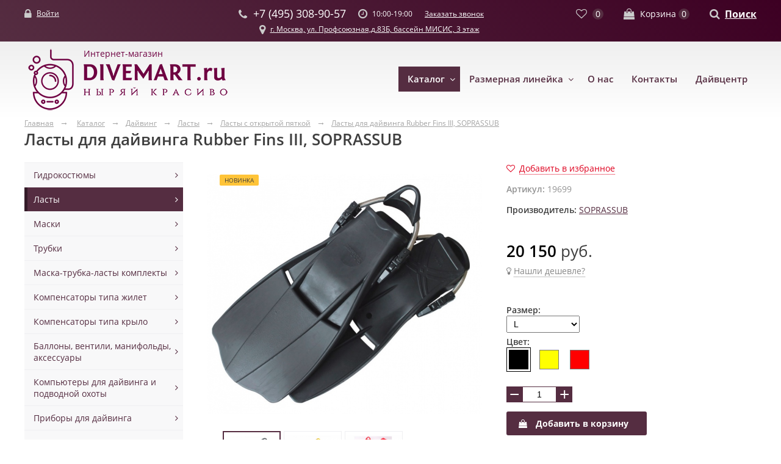

--- FILE ---
content_type: text/html; charset=utf-8
request_url: https://divemart.ru/shop/diving/lasty/lasty-s-otkrytoj-pjatkoj/lasty-s-otkrytoj-pjatkoj_19699.html
body_size: 20519
content:
<!DOCTYPE html>
<html>
<head lang="ru">

	<!-- Global site tag (gtag.js) - Google Analytics -->
	<script async src="https://www.googletagmanager.com/gtag/js?id=UA-154992722-1"></script>
	<script>
		window.dataLayer = window.dataLayer || [];
		function gtag(){dataLayer.push(arguments);}
		gtag('js', new Date());
		gtag('config', 'UA-154992722-1');
	</script>

    <meta charset="UTF-8">
	<title>Купить Ласты для дайвинга Rubber Fins III, SOPRASSUB в Москве, низкие цены</title>
	<meta name="Description" content="В нашем интернет магазине вы сможете приобрести Ласты для дайвинга Rubber Fins III, SOPRASSUB с доставкой по Москве и Московской области. Мы также доставляем товары по всей России." />
	<meta name="Keywords" content="" />
	<meta name="Description" content="" />
	<meta name="Keywords" content="" />
	<meta name="viewport" content="width=device-width; initial-scale=1; maximum-scale=1; user-scalable=0;" />
	<meta name="format-detection" content="telephone=no"/>
	<meta name="format-detection" content="address=no"/>
	<meta name="theme-color" content="#5e0042">
	<link rel="icon" sizes="192x192" href="/markup/build/favicon.png">
	<link rel="icon" href="/markup/build/favicon.ico" type="image/x-icon" />
	<link rel="shortcut icon" href="/markup/build/favicon.ico" type="image/x-icon" />
	<link rel="stylesheet" href="/markup/build/css/main.css" />
	<link rel="stylesheet" href="/markup/build/css/main2.css" />
	<script src="/markup/build/js/main.js"></script>
	<script src="/markup/build/js/jquery.raty.js"></script>
	<script src="/js/site.js"></script>
</head>
<body>
	<div class="site-layout">
		<div class="site-wrapper">

			<header class="site-header2">
				<div class="search-block">
					<div class="width">
						<form action="/search/" method="get" class="row">
							<div class="input"><input type="text" name="search" placeholder="Что ищем?" value="" /></div>
							<div class="submit"><input type="submit" value="Найти" /></div>
							<div class="close">
								<a href="">
									<svg width="26" height="26" version="1.1" xmlns="http://www.w3.org/2000/svg" xmlns:xlink="http://www.w3.org/1999/xlink" x="0px" y="0px" viewBox="0 0 371.23 371.23">
										<polygon points="371.23,21.213 350.018,0 185.615,164.402 21.213,0 0,21.213 164.402,185.615 0,350.018 21.213,371.23 185.615,206.828 350.018,371.23 371.23,350.018 206.828,185.615 "/>
									</svg>
								</a>
							</div>
						</form>
					</div>
				</div><!-- /search-block -->
				
				<section class="hdr-top-wrapper">
					<div class="width">
						<div class="row row1">
							<div class="auth">
																	<i class="fa fa-lock" aria-hidden="true"></i> <a href="/my/" class="app-popup-login" data-from="/shop/diving/lasty/lasty-s-otkrytoj-pjatkoj/lasty-s-otkrytoj-pjatkoj_19699.html">Войти</a>
															</div>
							<div class="phone"><i class="fa fa-phone" aria-hidden="true"></i> <span>+7 (495) 308-90-57</span></div>
							<div class="work-time"><i class="fa fa-clock-o" aria-hidden="true"></i> <span>10:00-19:00</span></div>
							<div class="callback"><a href="" class="app-popup-callback">Заказать звонок</a></div>
							<div class="cartfav">
								<div class="fav-info">
									<a href="/my/favorites/">
										<i class="fa fa-heart-o" aria-hidden="true"></i>
										<span class="app-fav-count">0</span>
									</a>
								</div>
								<div class="cart-info">
									<a href="/my/cart/">
										<i class="fa fa-shopping-bag" aria-hidden="true"></i>
										<u>Корзина</u>
										<span class="app-cart-count">0</span>
									</a>
								</div>
							</div>
							<div class="search"><i class="fa fa-search" aria-hidden="true"></i> <a href="" class="app-search-open">Поиск</a></div>
						</div>
						<div class="row row2">
							<div class="address"><i class="fa fa-map-marker" aria-hidden="true"></i> <span><a href='/contacts/'>г. Москва, ул. Профсоюзная,д.83Б, бассейн МИСИС, 3 этаж</a></span></div>
						</div>
					</div>
				</section>
			
				<section class="hdr-menu-wrapper">
					<div class="width">
						<div class="row">
							<div class="logo">
								<a href="/"><span>Интернет-магазин</span><img src="/markup/build/img/logo.png" alt="Интернет магазин DiveMart" /></a>
							</div>
							<div class="menu-mobile">
								<i class="fa fa-bars" aria-hidden="true"></i>
							</div>
							<div class="menu-wrap app-menu-wrap">
								<div class="menu-block app-menu-block">
									<div class="menu app-menu">
										<div class="menu-mobile-close"></div>
										
										<ul>
											<li class="hidden-desktop menu-footer-link-bg">
												<a href="/">Главная</a>
											</li>
											  
	<li class='active has-popup-cat'>
		<a href='/shop/diving/'>Каталог</a>
		
			  
	<div class='popup-cat'>
		<div class='popup-width'>
			<ul>

	<li>
		<div class='cat-menu-wrap'>
			<div class='img getmyimage-in'><img src='/files/sub/category_14.jpg' alt='Гидрокостюмы' /></div>
			<div class='cat-menu'>
				<a href='/shop/diving/gidrokostjumy/'>Гидрокостюмы</a>
				  <ul><li><a href='/shop/diving/gidrokostjumy/gidrokostumy-dlja-dayvinga/'>Гидрокостюмы мокрые</a></li><li><a href='/shop/diving/gidrokostjumy/korotkie-kostyumy/'>Короткие костюмы</a></li><li><a href='/shop/diving/gidrokostjumy/mayki-shorty-iz-neoprena/'>Майки и шорты из неопрена</a></li><li><a href='/shop/diving/gidrokostjumy/suhie-kostumy/'>Сухие костюмы</a></li><li><a href='/shop/diving/gidrokostjumy/polusuhie-kostumy/'>Полусухие костюмы</a></li><li><a href='/shop/diving/gidrokostjumy/utepliteli-k-suhim-kostumam/'>Утеплители к сухим костюмам</a></li><li><a href='/shop/diving/gidrokostjumy/gidrokostumy-iz-laykry/'>Лайкра</a></li><li><a href='/shop/diving/gidrokostjumy/aksessuary-dlja-suhih-gidrokostumov/'>Аксессуары для гидрокостюмов</a></li><li><a href='/shop/diving/gidrokostjumy/dlja-vejkborda/'>Боты и носки для сухих костюмов</a></li></ul>
			</div>
		</div>
	</li>

	<li>
		<div class='cat-menu-wrap'>
			<div class='img getmyimage-in'><img src='/files/sub/category_1641.jpg' alt='Ласты' /></div>
			<div class='cat-menu'>
				<a href='/shop/diving/lasty/'>Ласты</a>
				  <ul><li><a href='/shop/diving/lasty/lasty-s-otkrytoj-pjatkoj/'>Ласты с открытой пяткой</a></li><li><a href='/shop/diving/lasty/lasty-s-zakrytoj-pyatkoj/'>Ласты с закрытой пяткой</a></li><li><a href='/shop/diving/lasty/lasty-dlja-podvodnoj-ohoty/'>Ласты для подводной охоты</a></li><li><a href='/shop/diving/lasty/lasty-dlja-detej/'>Ласты для детей</a></li><li><a href='/shop/diving/lasty/aksessuary-dlja-last/'>Аксессуары для ласт</a></li></ul>
			</div>
		</div>
	</li>

	<li>
		<div class='cat-menu-wrap'>
			<div class='img getmyimage-in'><img src='/files/sub/category_1645.jpg' alt='Маски' /></div>
			<div class='cat-menu'>
				<a href='/shop/diving/maski/'>Маски</a>
				  <ul><li><a href='/shop/diving/maski/maski-dlja-dajvinga/'>Маски для дайвинга</a></li><li><a href='/shop/diving/maski/maski-dlja-detej/'>Маски для детей</a></li><li><a href='/shop/diving/maski/maski-s-klapanom/'>Маски с клапаном</a></li><li><a href='/shop/diving/maski/maski-dlja-podvodnoy-ohoty-i-fridayvinga/'>Маски для подводной охоты и фридайвинга</a></li><li><a href='/shop/diving/maski/maski-polnolicevie/'>Маски полнолицевые</a></li><li><a href='/shop/diving/maski/maski-dlja-dioptriy/'>Маски для диоптрий</a></li><li><a href='/shop/diving/maski/linzy-dlja-masok/'>Диоптрии для масок</a></li><li><a href='/shop/diving/maski/aksessuary-dlja-polnolitsevyh-masok/'>Аксессуары для полнолицевых масок</a></li></ul>
			</div>
		</div>
	</li>

	<li>
		<div class='cat-menu-wrap'>
			<div class='img getmyimage-in'><img src='/files/15945.jpg' alt='Трубки' /></div>
			<div class='cat-menu'>
				<a href='/shop/diving/trubki/'>Трубки</a>
				  <ul><li><a href='/shop/diving/trubki/dlja-dajvinga/'>Для дайвинга</a></li><li><a href='/shop/diving/trubki/dlja-ohoty/'>Для фридайвинга и подводной охоты</a></li></ul>
			</div>
		</div>
	</li>

	<li>
		<div class='cat-menu-wrap'>
			<div class='img getmyimage-in'><img src='/files/sub/category_21.jpg' alt='Маска-трубка-ласты комплекты' /></div>
			<div class='cat-menu'>
				<a href='/shop/diving/maska-trubka-lasty-komplekty/'>Маска-трубка-ласты комплекты</a>
				  <ul><li><a href='/shop/diving/maska-trubka-lasty-komplekty/maska-trubka-komplekt/'>Маска+ трубка (комплект)</a></li><li><a href='/shop/diving/maska-trubka-lasty-komplekty/maskatrubkalasty-komplekt/'>Маска+трубка+ласты (комплект)</a></li></ul>
			</div>
		</div>
	</li>

	<li>
		<div class='cat-menu-wrap'>
			<div class='img getmyimage-in'><img src='/files/10815.jpg' alt='Компенсаторы типа жилет' /></div>
			<div class='cat-menu'>
				<a href='/shop/diving/kompensatory-plavuchesti/'>Компенсаторы типа жилет</a>
				  <ul><li><a href='/shop/diving/kompensatory-plavuchesti/zhilety-kompensatory/'>Жилет компенсатор</a></li><li><a href='/shop/diving/kompensatory-plavuchesti/karmany-dlja-jiletov/'>Карманы для жилетов</a></li><li><a href='/shop/diving/kompensatory-plavuchesti/shlangi-inflyatornye/'>Шланги инфляторные</a></li></ul>
			</div>
		</div>
	</li>

	<li>
		<div class='cat-menu-wrap'>
			<div class='img getmyimage-in'><img src='/files/13525.jpg' alt='Компенсаторы типа крыло' /></div>
			<div class='cat-menu'>
				<a href='/shop/diving/kompensatory-tehnicheskie/'>Компенсаторы типа крыло</a>
				  <ul><li><a href='/shop/diving/kompensatory-tehnicheskie/sistemy-v-sbore/'>Комплекты (крылья с подвеской)</a></li><li><a href='/shop/diving/kompensatory-tehnicheskie/krylja/'>Крылья</a></li><li><a href='/shop/diving/kompensatory-tehnicheskie/spinki-i-adaptery/'>Спинки и адаптеры</a></li><li><a href='/shop/diving/kompensatory-tehnicheskie/sistemy-saydmaunt/'>Системы сайдмаунт</a></li><li><a href='/shop/diving/kompensatory-tehnicheskie/podvesnye-sistemy/'>Подвесные системы</a></li><li><a href='/shop/diving/kompensatory-tehnicheskie/karmany-dlja-modulnyh-sistem/'>Карманы для модульных систем</a></li><li><a href='/shop/diving/kompensatory-tehnicheskie/aksessuary-dlja-modulnyh-sistem/'>Аксессуары для модульных систем</a></li><li><a href='/shop/diving/kompensatory-tehnicheskie/shlangi-inflyatornye/'>Шланги инфляторные</a></li></ul>
			</div>
		</div>
	</li>

	<li>
		<div class='cat-menu-wrap'>
			<div class='img getmyimage-in'><img src='/files/sub/category_10.jpg' alt='Баллоны, вентили, манифольды, аксессуары' /></div>
			<div class='cat-menu'>
				<a href='/shop/diving/ballony-ventili-manifoldy-aksessuary/'>Баллоны, вентили, манифольды, аксессуары</a>
				  <ul><li><a href='/shop/diving/ballony-ventili-manifoldy-aksessuary/ballony/'>Баллоны</a></li><li><a href='/shop/diving/ballony-ventili-manifoldy-aksessuary/ventili-manifoldy-remni/'>Вентили, манифольды</a></li><li><a href='/shop/diving/ballony-ventili-manifoldy-aksessuary/aksessuary-dlja-sparok-i-steydj-ballonov/'>Аксессуары для спарок и стейдж баллонов</a></li><li><a href='/shop/diving/ballony-ventili-manifoldy-aksessuary/prochie-aksessuary-dlja-ballonov/'>Прочие аксессуары для баллонов</a></li></ul>
			</div>
		</div>
	</li>

	<li>
		<div class='cat-menu-wrap'>
			<div class='img getmyimage-in'><img src='/files/sub/category_18.jpg' alt='Компьютеры для дайвинга и подводной охоты' /></div>
			<div class='cat-menu'>
				<a href='/shop/diving/komputery/'>Компьютеры для дайвинга и подводной охоты</a>
				  <ul><li><a href='/shop/diving/komputery/komputery-dlja-dajvinga/'>Компьютеры для дайвинга</a></li><li><a href='/shop/diving/komputery/kompjutery-konsoli/'>Консоли цифровые</a></li><li><a href='/shop/diving/komputery/aksessuary-dlja-kompjuterov/'>Аксессуары для компьютеров</a></li><li><a href='/shop/diving/komputery/komputery-dlja-fridayvinga-i-podvodnoy-ohoty/'>Компьютеры для фридайвинга и подводной охоты</a></li></ul>
			</div>
		</div>
	</li>

	<li>
		<div class='cat-menu-wrap'>
			<div class='img getmyimage-in'><img src='/files/11030.jpg' alt='Приборы для дайвинга' /></div>
			<div class='cat-menu'>
				<a href='/shop/diving/pribory-dlja-dajvinga/'>Приборы для дайвинга</a>
				  <ul><li><a href='/shop/diving/pribory-dlja-dajvinga/kompasy/'>Компасы</a></li><li><a href='/shop/diving/pribory-dlja-dajvinga/manometry/'>Манометры</a></li><li><a href='/shop/diving/pribory-dlja-dajvinga/glubinomery/'>Глубиномеры</a></li><li><a href='/shop/diving/pribory-dlja-dajvinga/konsoli-dvuhpribornye/'>Консоли двухприборные</a></li><li><a href='/shop/diving/pribory-dlja-dajvinga/konsoli-trehpribornye/'>Консоли трехприборные</a></li><li><a href='/shop/diving/pribory-dlja-dajvinga/aksessuary-dlja-priborov/'>Аксессуары для приборов</a></li><li><a href='/shop/diving/pribory-dlja-dajvinga/shlangi-vysokogo-davleniya/'>Шланги высокого давления</a></li></ul>
			</div>
		</div>
	</li>

	<li>
		<div class='cat-menu-wrap'>
			<div class='img getmyimage-in'><img src='/files/154791.jpg' alt='Регуляторы и октопусы' /></div>
			<div class='cat-menu'>
				<a href='/shop/diving/reguljatory-i-oktopusy/'>Регуляторы и октопусы</a>
				  <ul><li><a href='/shop/diving/reguljatory-i-oktopusy/reguljatory/'>Регуляторы</a></li><li><a href='/shop/diving/reguljatory-i-oktopusy/oktopusy/'>Октопусы</a></li><li><a href='/shop/diving/reguljatory-i-oktopusy/komplekty-reguljatorov/'>Комплекты регуляторов</a></li><li><a href='/shop/diving/reguljatory-i-oktopusy/shlangi-dlya-regulyatorov/'>Шланги для регуляторов</a></li></ul>
			</div>
		</div>
	</li>

	<li>
		<div class='cat-menu-wrap'>
			<div class='img getmyimage-in'><img src='/files/16212.jpg' alt='Ножи, ножницы, инструменты' /></div>
			<div class='cat-menu'>
				<a href='/shop/diving/noji-nojnitsy-instrumenty/'>Ножи, ножницы, инструменты</a>
				  <ul><li><a href='/shop/diving/noji-nojnitsy-instrumenty/noji-nojnitsy/'>Ножи, стропорезы, ножницы</a></li><li><a href='/shop/diving/noji-nojnitsy-instrumenty/instrumenty/'>Инструменты</a></li></ul>
			</div>
		</div>
	</li>

	<li>
		<div class='cat-menu-wrap'>
			<div class='img getmyimage-in'><img src='/files/17035.jpg' alt='Фонари' /></div>
			<div class='cat-menu'>
				<a href='/shop/diving/fonari/'>Фонари</a>
				  <ul><li><a href='/shop/diving/fonari/fonari-na-batarejkah/'>Фонари на батарейках</a></li><li><a href='/shop/diving/fonari/fonari-akkumuljatornye/'>Фонари аккумуляторные</a></li><li><a href='/shop/diving/fonari/aksessuary-dlja-fonarej/'>Аксессуары для фонарей</a></li></ul>
			</div>
		</div>
	</li>

	<li>
		<div class='cat-menu-wrap'>
			<div class='img getmyimage-in'><img src='/files/sub/category_11.jpg' alt='Боты, коралловые тапочки' /></div>
			<div class='cat-menu'>
				<a href='/shop/diving/boty-korallovye-tapochki/'>Боты, коралловые тапочки</a>
				  <ul><li><a href='/shop/diving/boty-korallovye-tapochki/boty/'>Боты</a></li><li><a href='/shop/diving/boty-korallovye-tapochki/tapochki-koralovye/'>Тапочки коралловые</a></li></ul>
			</div>
		</div>
	</li>

	<li>
		<div class='cat-menu-wrap'>
			<div class='img getmyimage-in'><img src='/files/sub/category_1666.jpg' alt='Перчатки' /></div>
			<div class='cat-menu'>
				<a href='/shop/diving/perchatki/'>Перчатки</a>
				  <ul><li><a href='/shop/diving/perchatki/perchatki-1-3-mm/'>Перчатки 1 - 3 мм</a></li><li><a href='/shop/diving/perchatki/perchatki-4-5-mm/'>Перчатки 4 - 5 мм</a></li><li><a href='/shop/diving/perchatki/perchatki-6-7-mm/'>Перчатки 6 - 7 мм</a></li><li><a href='/shop/diving/perchatki/perchatki-suhie/'>Перчатки сухие</a></li></ul>
			</div>
		</div>
	</li>

	<li>
		<div class='cat-menu-wrap'>
			<div class='img getmyimage-in'><img src='/files/sub/category_1658.jpg' alt='Носки неопреновые' /></div>
			<div class='cat-menu'>
				<a href='/shop/diving/noski-neoprenovye/'>Носки неопреновые</a>
				  <ul><li><a href='/shop/diving/noski-neoprenovye/noski-2-3-mm/'>Носки 2 - 3 мм</a></li><li><a href='/shop/diving/noski-neoprenovye/noski-4-6-mm/'>Носки 4 - 6 мм</a></li><li><a href='/shop/diving/noski-neoprenovye/noski-7-9-mm/'>Носки 7 - 9 мм</a></li></ul>
			</div>
		</div>
	</li>

	<li>
		<div class='cat-menu-wrap'>
			<div class='img getmyimage-in'><img src='/files/sub/category_31.jpg' alt='Шлемы неопреновые' /></div>
			<div class='cat-menu'>
				<a href='/shop/diving/shlemy-neoprenovye/'>Шлемы неопреновые</a>
				  <ul><li><a href='/shop/diving/shlemy-neoprenovye/shlema-1-4-mm/'>Шлема 1 - 4 мм</a></li><li><a href='/shop/diving/shlemy-neoprenovye/shlema-5-8-mm/'>Шлема 5 - 8 мм</a></li></ul>
			</div>
		</div>
	</li>

	<li>
		<div class='cat-menu-wrap'>
			<div class='img getmyimage-in'><img src='/files/129751.jpg' alt='Сумки' /></div>
			<div class='cat-menu'>
				<a href='/shop/diving/sumki/'>Сумки</a>
				  <ul><li><a href='/shop/diving/sumki/sumki-dorojnye/'>Сумки дорожные</a></li><li><a href='/shop/diving/sumki/sumki-dlja-reguljatorov/'>Сумки для регуляторов</a></li><li><a href='/shop/diving/sumki/sumki-rukzaki/'>Сумки рюкзаки</a></li><li><a href='/shop/diving/sumki/sumki-rukzaki-setchatye/'>Сумки рюкзаки сетчатые</a></li><li><a href='/shop/diving/sumki/sumki-dlja-last/'>Сумки для ласт</a></li><li><a href='/shop/diving/sumki/sumki-dlja-oborudovanija/'>Сумки для оборудования</a></li><li><a href='/shop/diving/sumki/sumki-dlja-podvodnoy-ohoty/'>Сумки для подводной охоты</a></li><li><a href='/shop/diving/sumki/germomeshki/'>Сумки водонепронецаемые</a></li><li><a href='/shop/diving/sumki/pitomzy/'>Питомзы</a></li></ul>
			</div>
		</div>
	</li>

	<li>
		<div class='cat-menu-wrap'>
			<div class='img getmyimage-in'><img src='/files/673_72t5.jpg' alt='Груза, пояса' /></div>
			<div class='cat-menu'>
				<a href='/shop/diving/gruza-pojasa/'>Груза, пояса</a>
				  <ul><li><a href='/shop/diving/gruza-pojasa/gruza/'>Груза</a></li><li><a href='/shop/diving/gruza-pojasa/gruzovye-pojasa-i-aksessuary/'>Грузовые пояса и аксессуары</a></li></ul>
			</div>
		</div>
	</li>

	<li>
		<div class='cat-menu-wrap'>
			<div class='img getmyimage-in'><img src='/files/sub/category_40.jpg' alt='Буи, катушки, маркеры' /></div>
			<div class='cat-menu'>
				<a href='/shop/diving/bui-katushki-markery/'>Буи, катушки, маркеры</a>
				  <ul><li><a href='/shop/diving/bui-katushki-markery/bui/'>Буи</a></li><li><a href='/shop/diving/bui-katushki-markery/katushki/'>Катушки</a></li><li><a href='/shop/diving/bui-katushki-markery/markery/'>Маркеры</a></li></ul>
			</div>
		</div>
	</li>

	<li>
		<div class='cat-menu-wrap'>
			<div class='img getmyimage-in'><img src='/files/12602.jpg' alt='Подводное фото и видео' /></div>
			<div class='cat-menu'>
				<a href='/shop/diving/podvodnoe-foto-i-video/'>Подводное фото и видео</a>
				  <ul><li><a href='/shop/diving/podvodnoe-foto-i-video/podvodnye-fotoapparaty/'>Подводные фотоаппараты</a></li><li><a href='/shop/diving/podvodnoe-foto-i-video/podvodnye-videokamery/'>Подводные видеокамеры</a></li><li><a href='/shop/diving/podvodnoe-foto-i-video/svet-i-vspyshka-dlja-foto/'>Свет и вспышка для фото</a></li><li><a href='/shop/diving/podvodnoe-foto-i-video/germetichnye-boksy-i-chehly-dlja-foto-video/'>Герметичные боксы и чехлы для фото видео</a></li><li><a href='/shop/diving/podvodnoe-foto-i-video/aksessuary-dlja-foto-video/'>Аксессуары для фото видео</a></li></ul>
			</div>
		</div>
	</li>

	<li>
		<div class='cat-menu-wrap'>
			<div class='img getmyimage-in'><img src='/files/sub/category_9.jpg' alt='Аксессуары для дайвинга' /></div>
			<div class='cat-menu'>
				<a href='/shop/diving/aksessuary-dlja-dayvinga/'>Аксессуары для дайвинга</a>
				  <ul><li><a href='/shop/diving/aksessuary-dlja-dayvinga/zapchasti-dlja-reguljatorov/'>Запчасти для регуляторов</a></li><li><a href='/shop/diving/aksessuary-dlja-dayvinga/aksessuary-dlja-reguljatorov/'>Аксессуары для регуляторов</a></li><li><a href='/shop/diving/aksessuary-dlja-dayvinga/aksessuary-dlja-jiletov/'>Аксессуары для жилетов</a></li><li><a href='/shop/diving/aksessuary-dlja-dayvinga/aksessuary-dlja-masok-i-trubok/'>Аксессуары для масок и трубок</a></li><li><a href='/shop/diving/aksessuary-dlja-dayvinga/aksessuary-dlja-trubok/'>Аксессуары для ножей</a></li><li><a href='/shop/diving/aksessuary-dlja-dayvinga/karabiny-stopory-d-koltsa-retraktory/'>Карабины, стопоры, d кольца, ретракторы, пластины</a></li><li><a href='/shop/diving/aksessuary-dlja-dayvinga/signalnye-ustroystva-i-sredstva-spasenija/'>Сигнальные устройства и средства спасения</a></li><li><a href='/shop/diving/aksessuary-dlja-dayvinga/sleyty/'>Слейты и блокноты для записей</a></li><li><a href='/shop/diving/aksessuary-dlja-dayvinga/shlangi/'>Шланги</a></li><li><a href='/shop/diving/aksessuary-dlja-dayvinga/veshalki-suveniry/'>Вешалки для подводного снаряжения</a></li><li><a href='/shop/diving/aksessuary-dlja-dayvinga/antizapotevateli-i-ochistiteli-dlja-ochkov-i-masok/'>Сувениры</a></li><li><a href='/shop/diving/aksessuary-dlja-dayvinga/him-sredstva/'>Химические средства для подводного снаряжения</a></li></ul>
			</div>
		</div>
	</li>

	<li>
		<div class='cat-menu-wrap'>
			<div class='img getmyimage-in'><img src='/files/7337.jpg' alt='Компрессоры' /></div>
			<div class='cat-menu'>
				<a href='/shop/diving/kompressory/'>Компрессоры</a>
				  <ul><li><a href='/shop/diving/kompressory/kompressory/'>Компрессоры</a></li><li><a href='/shop/diving/kompressory/aksessuary-k-kompresoram/'>Аксессуары к компресорам</a></li></ul>
			</div>
		</div>
	</li>

	<li>
		<div class='cat-menu-wrap'>
			<div class='img getmyimage-in'><img src='/files/15382.jpg' alt='Буксировщики' /></div>
			<div class='cat-menu'>
				<a href='/shop/diving/buksirovshhiki/'>Буксировщики</a>
				  <ul><li><a href='/shop/diving/buksirovshhiki/buksirovshhiki/'>Буксировщики</a></li><li><a href='/shop/diving/buksirovshhiki/aksessuary-dlja-buksirovshhikov/'>Аксессуары для буксировщиков</a></li></ul>
			</div>
		</div>
	</li>

	<li>
		<div class='cat-menu-wrap'>
			<div class='img getmyimage-in'><img src='/files/women-scuba-diver.jpg' alt='Женщины' /></div>
			<div class='cat-menu'>
				<a href='/shop/diving/jenshhiny/'>Женщины</a>
				  <ul><li><a href='/shop/diving/jenshhiny/gidrokostumy-jenskie/'>Гидрокостюмы женские</a></li><li><a href='/shop/diving/jenshhiny/gidrokostumy-suhie-dlja-jenshhin/'>Гидрокостюмы сухие для женщин</a></li><li><a href='/shop/diving/jenshhiny/laykra-jenskaya/'>Лайкра</a></li><li><a href='/shop/diving/jenshhiny/kompensatory-plavuchesti-jenskie/'>Компенсаторы плавучести</a></li><li><a href='/shop/diving/jenshhiny/lasty-dlja-jenshhin/'>Ласты для женщин</a></li><li><a href='/shop/diving/jenshhiny/maski-jenskie/'>Маски</a></li><li><a href='/shop/diving/jenshhiny/ochki-jenskie/'>Очки женские</a></li><li><a href='/shop/diving/jenshhiny/reguljatory-jenskie/'>Регуляторы</a></li></ul>
			</div>
		</div>
	</li>

	<li>
		<div class='cat-menu-wrap'>
			<div class='img getmyimage-in'><img src='/files/scuba-diving-clipart.gif' alt='Дети' /></div>
			<div class='cat-menu'>
				<a href='/shop/diving/deti/'>Дети</a>
				  <ul><li><a href='/shop/diving/deti/gidrokostumy-detskie/'>Гидрокостюмы детские</a></li><li><a href='/shop/diving/deti/laykra-dlja-detey/'>Лайкра для детей</a></li><li><a href='/shop/diving/deti/perchatki-detskie/'>Перчатки детские</a></li><li><a href='/shop/diving/deti/kompensatory-plavuchesti-detskie/'>Компенсаторы плавучести детские</a></li><li><a href='/shop/diving/deti/shlem-detskij/'>Шлем детский</a></li><li><a href='/shop/diving/deti/reguljatory-dlja-detey/'>Регуляторы для детей</a></li><li><a href='/shop/diving/deti/maski-detskie/'>Маски детские</a></li><li><a href='/shop/diving/deti/maska-trubka-lasty-komplekty/'>Маска+трубка+ласты (комплекты)</a></li><li><a href='/shop/diving/deti/trubki-detskie/'>Трубки детские</a></li><li><a href='/shop/diving/deti/lasty-dlja-detey/'>Ласты для детей</a></li><li><a href='/shop/diving/deti/ochki-dlja-plavanija-detskie/'>Очки для плавания детские</a></li></ul>
			</div>
		</div>
	</li>

	<li>
		<div class='cat-menu-wrap'>
			<div class='img getmyimage-in'><img src='/files/165631601.jpg' alt='Плавание, снорклинг' /></div>
			<div class='cat-menu'>
				<a href='/shop/diving/plavanie-snorkling/'>Плавание, снорклинг</a>
				  <ul><li><a href='/shop/diving/plavanie-snorkling/maski-dlja-pljaja/'>Маски для пляжа</a></li><li><a href='/shop/diving/plavanie-snorkling/trubki-pljaja-i-basseyna/'>Трубки пляжа и бассейна</a></li><li><a href='/shop/diving/plavanie-snorkling/lasty-s-zakrytoy-pjatkoy/'>Ласты с закрытой пяткой</a></li><li><a href='/shop/diving/plavanie-snorkling/ochki-dlja-plavanija/'>Очки для плавания</a></li><li><a href='/shop/diving/plavanie-snorkling/shapochki-plavatelnye/'>Шапочки плавательные</a></li><li><a href='/shop/diving/plavanie-snorkling/aksessuary-dlja-basseyna/'>Аксессуары для бассейна</a></li></ul>
			</div>
		</div>
	</li>

	<li>
		<div class='cat-menu-wrap'>
			<div class='img getmyimage-in'><img src='/files/unnamed.jpg' alt='Подводная охота' /></div>
			<div class='cat-menu'>
				<a href='/shop/diving/podvodnaja-ohota/'>Подводная охота</a>
				  <ul><li><a href='/shop/diving/podvodnaja-ohota/gidrokostumy-dlja-podvodnoy-ohoty/'>Гидрокостюмы для подводной охоты</a></li><li><a href='/shop/diving/podvodnaja-ohota/maski-dlya-podvodnoj-ohoty/'>Маски для подводной охоты</a></li><li><a href='/shop/diving/podvodnaja-ohota/trubki-dlya-ohoty/'>Трубки для охоты</a></li><li><a href='/shop/diving/podvodnaja-ohota/lasty-dlya-podvodnoj-ohoty/'>Ласты для подводной охоты</a></li><li><a href='/shop/diving/podvodnaja-ohota/gruzovye-zhilety/'>Грузовые пояса и жилеты</a></li><li><a href='/shop/diving/podvodnaja-ohota/arbalety/'>Арбалеты</a></li><li><a href='/shop/diving/podvodnaja-ohota/rujja-pnevmaticheskie/'>Ружья пневматические</a></li><li><a href='/shop/diving/podvodnaja-ohota/nakonechniki/'>Наконечники</a></li><li><a href='/shop/diving/podvodnaja-ohota/mnogozubcy/'>Многозубцы</a></li><li><a href='/shop/diving/podvodnaja-ohota/garpuny/'>Гарпуны</a></li><li><a href='/shop/diving/podvodnaja-ohota/katushki-dlja-rujey/'>Катушки для ружей</a></li><li><a href='/shop/diving/podvodnaja-ohota/tjagi-zajimy/'>Зажимы, зацепы, амортизаторы</a></li><li><a href='/shop/diving/podvodnaja-ohota/slingi-dlya-podvodnoj-ohoty/'>Слинги для подводной охоты, акссесуары</a></li><li><a href='/shop/diving/podvodnaja-ohota/tyagi-dlya-slingov/'>Тяги для слингов</a></li><li><a href='/shop/diving/podvodnaja-ohota/lini-motovilo/'>Лини, мотовило</a></li><li><a href='/shop/diving/podvodnaja-ohota/kukany/'>Куканы, багорки</a></li><li><a href='/shop/diving/podvodnaja-ohota/aksessuary-dlja-podvodnoy-ohoty/'>Аксессуары и запчасти для подводной охоты</a></li><li><a href='/shop/diving/podvodnaja-ohota/sumki-dlya-podvodnoj-ohoty/'>Сумки для подводной охоты</a></li></ul>
			</div>
		</div>
	</li>

	<li>
		<div class='cat-menu-wrap'>
			<div class='img getmyimage-in'><img src='/files/earth.freediving.jpg' alt='Фридайвинг' /></div>
			<div class='cat-menu'>
				<a href='/shop/diving/fridayving/'>Фридайвинг</a>
				  <ul><li><a href='/shop/diving/fridayving/gidrokostumy-dlja-triatlona-i-fridayvinga/'>Гидрокостюмы для триатлона и фридайвинга</a></li><li><a href='/shop/diving/fridayving/maski-dlja-fridayvinga/'>Маски для фридайвинга</a></li><li><a href='/shop/diving/fridayving/trubki-dlja-fridayvinga/'>Трубки для фридайвинга</a></li><li><a href='/shop/diving/fridayving/maski-dlya-fridajvinga/'>Ласты для фридайвинга</a></li><li><a href='/shop/diving/fridayving/aksessuary-dlja-fridayvinga/'>Аксессуары для фридайвинга</a></li></ul>
			</div>
		</div>
	</li>

	<li>
		<div class='cat-menu-wrap'>
			<div class='img getmyimage-in'><img src='/files/sub/category_1549.jpg' alt='Подарочные сертификаты' /></div>
			<div class='cat-menu'>
				<a href='/shop/diving/podarochnie-sertifikati/'>Подарочные сертификаты</a>
				
			</div>
		</div>
	</li>

			</ul>
		</div>
	</div>

		
	</li>

	<li class=''>
		<a href='/razmernaya-linejka/'>Размерная линейка</a>
		
			  <ul class='popup'><li><a href='/razmernaya-linejka/razmernaya-linejka-suhih-kostyumov-aqua-lung/'>Размерная линейка сухих костюмов Aqua Lung</a></li><li><a href='/razmernaya-linejka/razmernaya-linejka-aqua-lung/'>Размерная линейка мокрых и полусухих гидрокостюмов Aqua Lung</a></li><li><a href='/razmernaya-linejka/razmernaya-linejka-kompensatorov-aqua-lung/'>Размерная линейка компенсаторов Aqua Lung</a></li><li><a href='/razmernaya-linejka/razmernaya-linejka-whites/'>Размерная линейка гидрокостюмов Whites</a></li><li><a href='/razmernaya-linejka/razmernaya-linejka-water-proof/'>Размерная линейка Water Proof</a></li><li><a href='/razmernaya-linejka/razmernaya-linejka-omer-i-sporasub/'>Размерная линейк Omer и Sporasub</a></li><li><a href='/razmernaya-linejka/razmery-noskov-omersub/'>Размеры носков Omersub</a></li><li><a href='/razmernaya-linejka/razmernaya-linejka-gidrokosyumov-dlya-triatlona-i-fridajvinga/'>Размерная линейка гидрокостюмов для триатлона и фридайвинга</a></li><li><a href='/razmernaya-linejka/razmernaya-linejka-zhiletov-aquatec/'>Размерная линейка жилетов Aquatec</a></li><li><a href='/razmernaya-linejka/razmernaya-linejka-kompensatorov-tusa/'>Размерная линейка компенсаторов Tusa</a></li><li><a href='/razmernaya-linejka/razmernaya-linejka-scubapro/'>Размерная линейка мокрых гидрокостюмов Scubapro</a></li><li><a href='/razmernaya-linejka/razmernaya-linejka-suhih-kostyumov-scubapro/'>Размерная линейка сухих костюмов Scubapro</a></li><li><a href='/razmernaya-linejka/razmernaya-linejka-henderson/'>Размерная линейка Henderson</a></li><li><a href='/razmernaya-linejka/razmernaya-linejka-mares/'>Размерная линейка Mares</a></li><li><a href='/razmernaya-linejka/razmernaya-linejka-hollis/'>Размерная линейка Hollis</a></li><li><a href='/razmernaya-linejka/razmernaya-linejka-oceanic/'>Размерная линейка Oceanic</a></li><li><a href='/razmernaya-linejka/razmernaya-linejka-santi/'>Размерная линейка Santi</a></li><li><a href='/razmernaya-linejka/razmernaya-linejka-ursiut/'>Размерная линейка Ocean Work, Ursiut</a></li><li><a href='/razmernaya-linejka/razmernaya-linejka-bare/'>Размерная линейка Bare</a></li><li><a href='/razmernaya-linejka/razmernaya-linejka-uteplitelej-bare/'>Размерная линейка утеплителей Bare</a></li><li><a href='/razmernaya-linejka/razmernaya-linejka-sharkskin/'>Размерная линейка Sharkskin</a></li><li><a href='/razmernaya-linejka/razmery-last-s-otkrytoj-pyatkoj/'>Размеры ласт с открытой пяткой</a></li><li><a href='/razmernaya-linejka/razmernaya-linejka-lasty-scubapro/'>Размерная линейка. Ласты Scubapro</a></li><li><a href='/razmernaya-linejka/tablica-razmerov-perchatok/'>Таблица размеров перчаток</a></li><li><a href='/razmernaya-linejka/kak-uznat-razmer-shlema/'>Как узнать размер шлема</a></li><li><a href='/razmernaya-linejka/razmernaya-linejka-seac-sub/'>Размерная линейка Seac Sub</a></li><li><a href='/razmernaya-linejka/razmernaya-linejka-mokryh-gidrokostyumov-scorpena/'>Размерная линейка мокрых гидрокостюмов Scorpena</a></li><li><a href='/razmernaya-linejka/razmernaya-linejka-scorpena/'>Размерная линейка Scorpena</a></li><li><a href='/razmernaya-linejka/razmernaya-linejka-suhih-kostyumov-oms/'>Размерная линейка сухих костюмов OMS</a></li></ul>
		
	</li>

	<li class=''>
		<a href='/about/'>О нас</a>
		
			
		
	</li>

	<li class=''>
		<a href='/contacts/'>Контакты</a>
		
			
		
	</li>

	<li class=''>
		<a href='https://seaangels.ru/'>Дайвцентр</a>
		
			
		
	</li>
											<li class="hidden-desktop menu-footer-link-bg">
												<a href="/my/cart/">Корзина <span class="round">0</span></a>
											</li>
											<li class="hidden-desktop menu-footer-link-bg">
												<a href="">Личный кабинет</a>
												  <ul class='popup'><li><a href='/my/cart/'>Корзина</a></li><li><a href='/my/favorites/'>Избранное</a></li><li><a href='/my/data/'>Персональные данные</a></li><li><a href='/my/manager-functions/orders/'>Мои заказы</a></li><li><a href='/my/subscribe/'>Подписка на новости</a></li><li><a href='/my/forgot-password/'>Восстановление пароля</a></li><li><a href='/?Auth_Exit=1&Request_From=/'>Выход</a></li></ul>											</li>
											<li class="hidden-desktop menu-footer-link-bg">
												<a href="/my/favorites/">Избранное <span class="round">0</span></a>
											</li>
											<li class="hidden-desktop menu-footer-link-bg">
												<a href="/search/">Поиск</a>
											</li>
											<li class="hidden-desktop menu-footer-info footer-contact-info">
												<p><b>Контактная информация</b></p>
												<p class="left-ico"><i class="fa fa-map-marker" aria-hidden="true"></i> г. Москва, ул. Профсоюзная,д.83Б, бассейн МИСИС, 3 этаж</p>
												<p class="left-ico"><i class="fa fa-phone" aria-hidden="true"></i> <a href="tel:+7 (495) 308-90-57" style="display:inline; padding:0px;">+7 (495) 308-90-57</a></p>
												<p class="button1"><a href="" class="app-popup-callback">Заказать звонок</a></p>
												<p class="social">
													<a target="_blank" href="https://vk.com/club68697451"><i class="fa fa-vk" aria-hidden="true"></i> Вконтакте</a>
													<a target="_blank" href="https://www.instagram.com/dive_mart/"><i class="fa fa-instagram" aria-hidden="true"></i> Instagram</a>
													<a target="_blank" href="https://www.facebook.com/divemartshop/"><i class="fa fa-facebook-official" aria-hidden="true"></i> Facebook</a>
												</p>
											</li>
										</ul>
	
									</div>
								</div>
							</div>
						</div>
					</div>
				</section>
			</header>
			<div class="search-mobile">
				<form action="/search/" method="get" class="row">
					<div class="input"><input type="text" name="search" placeholder="Что ищем?" value="" /></div>
					<div class="submit"><input type="submit" value="Найти" /></div>
				</form>
			</div>
			

			
							<div class="breadcrumbs">
					<div class="width">
						<ul class="breadcrumbs" itemscope itemtype="http://data-vocabulary.org/Breadcrumb">
							<li><a href="/" itemprop="url"><span itemprop="title">Главная</span></a></li>
							<li><a href='/shop/diving/' itemprop='url'><span itemprop='title'>Каталог</span></a></li><li><a href='/shop/diving/' itemprop='url'><span itemprop='title'>Дайвинг</span></a></li><li><a href='/shop/diving/lasty/' itemprop='url'><span itemprop='title'>Ласты</span></a></li><li><a href='/shop/diving/lasty/lasty-s-otkrytoj-pjatkoj/' itemprop='url'><span itemprop='title'>Ласты с открытой пяткой</span></a></li><li><a href='/shop/diving/lasty/lasty-s-otkrytoj-pjatkoj/lasty-s-otkrytoj-pjatkoj.html' itemprop='url'><span itemprop='title'>Ласты для дайвинга Rubber Fins III, SOPRASSUB</span></a></li>						</ul>
					</div>
				</div>
				<div class="page-title">
					<div class="width">
						<h1>Ласты для дайвинга Rubber Fins III, SOPRASSUB</h1>
					</div>
				</div>
				
						
			<div class="content-wrap">
				<div class="width row">
					<div class="sidebar">
						<div class="menu-left">
							<ul>
								  
	<li class='has-popup-cat'>
		<a href='/shop/diving/gidrokostjumy/'>Гидрокостюмы</a>
		  
	<div class='popup-cat'>
		<div class='width'>
			<ul>

	<li>
		<div class='cat-menu-wrap'>
			<div class='img getmyimage-in'><img src='/files/sub/category_61.jpg' alt='Гидрокостюмы мокрые' /></div>
			<div class='cat-menu'>
				<a href='/shop/diving/gidrokostjumy/gidrokostumy-dlja-dayvinga/'>Гидрокостюмы мокрые</a>
			</div>
		</div>
	</li>

	<li>
		<div class='cat-menu-wrap'>
			<div class='img getmyimage-in'><img src='/files/diveflex-aqua-lung-kurtka-so-shlemom-55-mm.-zhenskaya-.jpg' alt='Короткие костюмы' /></div>
			<div class='cat-menu'>
				<a href='/shop/diving/gidrokostjumy/korotkie-kostyumy/'>Короткие костюмы</a>
			</div>
		</div>
	</li>

	<li>
		<div class='cat-menu-wrap'>
			<div class='img getmyimage-in'><img src='/files/12777.jpg' alt='Майки и шорты из неопрена' /></div>
			<div class='cat-menu'>
				<a href='/shop/diving/gidrokostjumy/mayki-shorty-iz-neoprena/'>Майки и шорты из неопрена</a>
			</div>
		</div>
	</li>

	<li>
		<div class='cat-menu-wrap'>
			<div class='img getmyimage-in'><img src='/files/16873.jpg' alt='Сухие костюмы' /></div>
			<div class='cat-menu'>
				<a href='/shop/diving/gidrokostjumy/suhie-kostumy/'>Сухие костюмы</a>
			</div>
		</div>
	</li>

	<li>
		<div class='cat-menu-wrap'>
			<div class='img getmyimage-in'><img src='/files/6483.jpg' alt='Полусухие костюмы' /></div>
			<div class='cat-menu'>
				<a href='/shop/diving/gidrokostjumy/polusuhie-kostumy/'>Полусухие костюмы</a>
			</div>
		</div>
	</li>

	<li>
		<div class='cat-menu-wrap'>
			<div class='img getmyimage-in'><img src='/files/12550.jpg' alt='Утеплители к сухим костюмам' /></div>
			<div class='cat-menu'>
				<a href='/shop/diving/gidrokostjumy/utepliteli-k-suhim-kostumam/'>Утеплители к сухим костюмам</a>
			</div>
		</div>
	</li>

	<li>
		<div class='cat-menu-wrap'>
			<div class='img getmyimage-in'><img src='/files/15287.jpg' alt='Лайкра' /></div>
			<div class='cat-menu'>
				<a href='/shop/diving/gidrokostjumy/gidrokostumy-iz-laykry/'>Лайкра</a>
			</div>
		</div>
	</li>

	<li>
		<div class='cat-menu-wrap'>
			<div class='img getmyimage-in'><img src='/files/sub/category_39.jpg' alt='Аксессуары для гидрокостюмов' /></div>
			<div class='cat-menu'>
				<a href='/shop/diving/gidrokostjumy/aksessuary-dlja-suhih-gidrokostumov/'>Аксессуары для гидрокостюмов</a>
			</div>
		</div>
	</li>

	<li>
		<div class='cat-menu-wrap'>
			<div class='img getmyimage-in'><img src='/files/boty-sukhogo-kostyuma-supratex.jpg' alt='Боты и носки для сухих костюмов' /></div>
			<div class='cat-menu'>
				<a href='/shop/diving/gidrokostjumy/dlja-vejkborda/'>Боты и носки для сухих костюмов</a>
			</div>
		</div>
	</li>

			</ul>
		</div>
	</div>

	</li>

	<li class='active has-popup-cat'>
		<a href='/shop/diving/lasty/'>Ласты</a>
		  
	<div class='popup-cat'>
		<div class='width'>
			<ul>

	<li>
		<div class='cat-menu-wrap'>
			<div class='img getmyimage-in'><img src='/files/4338.jpg' alt='Ласты с открытой пяткой' /></div>
			<div class='cat-menu'>
				<a href='/shop/diving/lasty/lasty-s-otkrytoj-pjatkoj/'>Ласты с открытой пяткой</a>
			</div>
		</div>
	</li>

	<li>
		<div class='cat-menu-wrap'>
			<div class='img getmyimage-in'><img src='/files/43831.jpg' alt='Ласты с закрытой пяткой' /></div>
			<div class='cat-menu'>
				<a href='/shop/diving/lasty/lasty-s-zakrytoj-pyatkoj/'>Ласты с закрытой пяткой</a>
			</div>
		</div>
	</li>

	<li>
		<div class='cat-menu-wrap'>
			<div class='img getmyimage-in'><img src='/files/sub/category_1643.jpg' alt='Ласты для подводной охоты' /></div>
			<div class='cat-menu'>
				<a href='/shop/diving/lasty/lasty-dlja-podvodnoj-ohoty/'>Ласты для подводной охоты</a>
			</div>
		</div>
	</li>

	<li>
		<div class='cat-menu-wrap'>
			<div class='img getmyimage-in'><img src='/files/sub/category_1644.jpg' alt='Ласты для детей' /></div>
			<div class='cat-menu'>
				<a href='/shop/diving/lasty/lasty-dlja-detej/'>Ласты для детей</a>
			</div>
		</div>
	</li>

	<li>
		<div class='cat-menu-wrap'>
			<div class='img getmyimage-in'><img src='/files/4391.jpg' alt='Аксессуары для ласт' /></div>
			<div class='cat-menu'>
				<a href='/shop/diving/lasty/aksessuary-dlja-last/'>Аксессуары для ласт</a>
			</div>
		</div>
	</li>

			</ul>
		</div>
	</div>

	</li>

	<li class='has-popup-cat'>
		<a href='/shop/diving/maski/'>Маски</a>
		  
	<div class='popup-cat'>
		<div class='width'>
			<ul>

	<li>
		<div class='cat-menu-wrap'>
			<div class='img getmyimage-in'><img src='/files/sub/category_1646.jpg' alt='Маски для дайвинга' /></div>
			<div class='cat-menu'>
				<a href='/shop/diving/maski/maski-dlja-dajvinga/'>Маски для дайвинга</a>
			</div>
		</div>
	</li>

	<li>
		<div class='cat-menu-wrap'>
			<div class='img getmyimage-in'><img src='/files/sub/category_1647.jpg' alt='Маски для детей' /></div>
			<div class='cat-menu'>
				<a href='/shop/diving/maski/maski-dlja-detej/'>Маски для детей</a>
			</div>
		</div>
	</li>

	<li>
		<div class='cat-menu-wrap'>
			<div class='img getmyimage-in'><img src='/files/sub/category_1649.jpg' alt='Маски с клапаном' /></div>
			<div class='cat-menu'>
				<a href='/shop/diving/maski/maski-s-klapanom/'>Маски с клапаном</a>
			</div>
		</div>
	</li>

	<li>
		<div class='cat-menu-wrap'>
			<div class='img getmyimage-in'><img src='/files/16070.jpg' alt='Маски для подводной охоты и фридайвинга' /></div>
			<div class='cat-menu'>
				<a href='/shop/diving/maski/maski-dlja-podvodnoy-ohoty-i-fridayvinga/'>Маски для подводной охоты и фридайвинга</a>
			</div>
		</div>
	</li>

	<li>
		<div class='cat-menu-wrap'>
			<div class='img getmyimage-in'><img src='/files/sub/category_1650.jpg' alt='Маски полнолицевые' /></div>
			<div class='cat-menu'>
				<a href='/shop/diving/maski/maski-polnolicevie/'>Маски полнолицевые</a>
			</div>
		</div>
	</li>

	<li>
		<div class='cat-menu-wrap'>
			<div class='img getmyimage-in'><img src='/files/sub/category_1654.jpg' alt='Маски для диоптрий' /></div>
			<div class='cat-menu'>
				<a href='/shop/diving/maski/maski-dlja-dioptriy/'>Маски для диоптрий</a>
			</div>
		</div>
	</li>

	<li>
		<div class='cat-menu-wrap'>
			<div class='img getmyimage-in'><img src='/files/sub/category_1651.jpg' alt='Диоптрии для масок' /></div>
			<div class='cat-menu'>
				<a href='/shop/diving/maski/linzy-dlja-masok/'>Диоптрии для масок</a>
			</div>
		</div>
	</li>

	<li>
		<div class='cat-menu-wrap'>
			<div class='img getmyimage-in'><img src='/files/14425.jpg' alt='Аксессуары для полнолицевых масок' /></div>
			<div class='cat-menu'>
				<a href='/shop/diving/maski/aksessuary-dlja-polnolitsevyh-masok/'>Аксессуары для полнолицевых масок</a>
			</div>
		</div>
	</li>

			</ul>
		</div>
	</div>

	</li>

	<li class='has-popup-cat'>
		<a href='/shop/diving/trubki/'>Трубки</a>
		  
	<div class='popup-cat'>
		<div class='width'>
			<ul>

	<li>
		<div class='cat-menu-wrap'>
			<div class='img getmyimage-in'><img src='/files/159451.jpg' alt='Для дайвинга' /></div>
			<div class='cat-menu'>
				<a href='/shop/diving/trubki/dlja-dajvinga/'>Для дайвинга</a>
			</div>
		</div>
	</li>

	<li>
		<div class='cat-menu-wrap'>
			<div class='img getmyimage-in'><img src='/files/6119.jpg' alt='Для фридайвинга и подводной охоты' /></div>
			<div class='cat-menu'>
				<a href='/shop/diving/trubki/dlja-ohoty/'>Для фридайвинга и подводной охоты</a>
			</div>
		</div>
	</li>

			</ul>
		</div>
	</div>

	</li>

	<li class='has-popup-cat'>
		<a href='/shop/diving/maska-trubka-lasty-komplekty/'>Маска-трубка-ласты комплекты</a>
		  
	<div class='popup-cat'>
		<div class='width'>
			<ul>

	<li>
		<div class='cat-menu-wrap'>
			<div class='img getmyimage-in'><img src='/files/16311.jpg' alt='Маска+ трубка (комплект)' /></div>
			<div class='cat-menu'>
				<a href='/shop/diving/maska-trubka-lasty-komplekty/maska-trubka-komplekt/'>Маска+ трубка (комплект)</a>
			</div>
		</div>
	</li>

	<li>
		<div class='cat-menu-wrap'>
			<div class='img getmyimage-in'><img src='/files/1482.jpg' alt='Маска+трубка+ласты (комплект)' /></div>
			<div class='cat-menu'>
				<a href='/shop/diving/maska-trubka-lasty-komplekty/maskatrubkalasty-komplekt/'>Маска+трубка+ласты (комплект)</a>
			</div>
		</div>
	</li>

			</ul>
		</div>
	</div>

	</li>

	<li class='has-popup-cat'>
		<a href='/shop/diving/kompensatory-plavuchesti/'>Компенсаторы типа жилет</a>
		  
	<div class='popup-cat'>
		<div class='width'>
			<ul>

	<li>
		<div class='cat-menu-wrap'>
			<div class='img getmyimage-in'><img src='/files/sub/category_1626.jpg' alt='Жилет компенсатор' /></div>
			<div class='cat-menu'>
				<a href='/shop/diving/kompensatory-plavuchesti/zhilety-kompensatory/'>Жилет компенсатор</a>
			</div>
		</div>
	</li>

	<li>
		<div class='cat-menu-wrap'>
			<div class='img getmyimage-in'><img src='/files/10163.jpg' alt='Карманы для жилетов' /></div>
			<div class='cat-menu'>
				<a href='/shop/diving/kompensatory-plavuchesti/karmany-dlja-jiletov/'>Карманы для жилетов</a>
			</div>
		</div>
	</li>

	<li>
		<div class='cat-menu-wrap'>
			<div class='img getmyimage-in'><img src='/files/2478.jpg' alt='Шланги инфляторные' /></div>
			<div class='cat-menu'>
				<a href='/shop/diving/kompensatory-plavuchesti/shlangi-inflyatornye/'>Шланги инфляторные</a>
			</div>
		</div>
	</li>

			</ul>
		</div>
	</div>

	</li>

	<li class='has-popup-cat'>
		<a href='/shop/diving/kompensatory-tehnicheskie/'>Компенсаторы типа крыло</a>
		  
	<div class='popup-cat'>
		<div class='width'>
			<ul>

	<li>
		<div class='cat-menu-wrap'>
			<div class='img getmyimage-in'><img src='/files/135251.jpg' alt='Комплекты (крылья с подвеской)' /></div>
			<div class='cat-menu'>
				<a href='/shop/diving/kompensatory-tehnicheskie/sistemy-v-sbore/'>Комплекты (крылья с подвеской)</a>
			</div>
		</div>
	</li>

	<li>
		<div class='cat-menu-wrap'>
			<div class='img getmyimage-in'><img src='/files/11477.jpg' alt='Крылья' /></div>
			<div class='cat-menu'>
				<a href='/shop/diving/kompensatory-tehnicheskie/krylja/'>Крылья</a>
			</div>
		</div>
	</li>

	<li>
		<div class='cat-menu-wrap'>
			<div class='img getmyimage-in'><img src='/files/sub/category_1635.jpg' alt='Спинки и адаптеры' /></div>
			<div class='cat-menu'>
				<a href='/shop/diving/kompensatory-tehnicheskie/spinki-i-adaptery/'>Спинки и адаптеры</a>
			</div>
		</div>
	</li>

	<li>
		<div class='cat-menu-wrap'>
			<div class='img getmyimage-in'><img src='/files/12764.jpg' alt='Системы сайдмаунт' /></div>
			<div class='cat-menu'>
				<a href='/shop/diving/kompensatory-tehnicheskie/sistemy-saydmaunt/'>Системы сайдмаунт</a>
			</div>
		</div>
	</li>

	<li>
		<div class='cat-menu-wrap'>
			<div class='img getmyimage-in'><img src='/files/12880.jpg' alt='Подвесные системы' /></div>
			<div class='cat-menu'>
				<a href='/shop/diving/kompensatory-tehnicheskie/podvesnye-sistemy/'>Подвесные системы</a>
			</div>
		</div>
	</li>

	<li>
		<div class='cat-menu-wrap'>
			<div class='img getmyimage-in'><img src='/files/9052.jpg' alt='Карманы для модульных систем' /></div>
			<div class='cat-menu'>
				<a href='/shop/diving/kompensatory-tehnicheskie/karmany-dlja-modulnyh-sistem/'>Карманы для модульных систем</a>
			</div>
		</div>
	</li>

	<li>
		<div class='cat-menu-wrap'>
			<div class='img getmyimage-in'><img src='/files/12335.png' alt='Аксессуары для модульных систем' /></div>
			<div class='cat-menu'>
				<a href='/shop/diving/kompensatory-tehnicheskie/aksessuary-dlja-modulnyh-sistem/'>Аксессуары для модульных систем</a>
			</div>
		</div>
	</li>

	<li>
		<div class='cat-menu-wrap'>
			<div class='img getmyimage-in'><img src='/files/inflyatornyjj-shlang.jpg' alt='Шланги инфляторные' /></div>
			<div class='cat-menu'>
				<a href='/shop/diving/kompensatory-tehnicheskie/shlangi-inflyatornye/'>Шланги инфляторные</a>
			</div>
		</div>
	</li>

			</ul>
		</div>
	</div>

	</li>

	<li class='has-popup-cat'>
		<a href='/shop/diving/ballony-ventili-manifoldy-aksessuary/'>Баллоны, вентили, манифольды, аксессуары</a>
		  
	<div class='popup-cat'>
		<div class='width'>
			<ul>

	<li>
		<div class='cat-menu-wrap'>
			<div class='img getmyimage-in'><img src='/files/sub/category_53.jpg' alt='Баллоны' /></div>
			<div class='cat-menu'>
				<a href='/shop/diving/ballony-ventili-manifoldy-aksessuary/ballony/'>Баллоны</a>
			</div>
		</div>
	</li>

	<li>
		<div class='cat-menu-wrap'>
			<div class='img getmyimage-in'><img src='/files/123356.png' alt='Вентили, манифольды' /></div>
			<div class='cat-menu'>
				<a href='/shop/diving/ballony-ventili-manifoldy-aksessuary/ventili-manifoldy-remni/'>Вентили, манифольды</a>
			</div>
		</div>
	</li>

	<li>
		<div class='cat-menu-wrap'>
			<div class='img getmyimage-in'><img src='/files/sub/category_55.jpg' alt='Аксессуары для спарок и стейдж баллонов' /></div>
			<div class='cat-menu'>
				<a href='/shop/diving/ballony-ventili-manifoldy-aksessuary/aksessuary-dlja-sparok-i-steydj-ballonov/'>Аксессуары для спарок и стейдж баллонов</a>
			</div>
		</div>
	</li>

	<li>
		<div class='cat-menu-wrap'>
			<div class='img getmyimage-in'><img src='/files/sub/category_56.jpg' alt='Прочие аксессуары для баллонов' /></div>
			<div class='cat-menu'>
				<a href='/shop/diving/ballony-ventili-manifoldy-aksessuary/prochie-aksessuary-dlja-ballonov/'>Прочие аксессуары для баллонов</a>
			</div>
		</div>
	</li>

			</ul>
		</div>
	</div>

	</li>

	<li class='has-popup-cat'>
		<a href='/shop/diving/komputery/'>Компьютеры для дайвинга и подводной охоты</a>
		  
	<div class='popup-cat'>
		<div class='width'>
			<ul>

	<li>
		<div class='cat-menu-wrap'>
			<div class='img getmyimage-in'><img src='/files/16109.jpg' alt='Компьютеры для дайвинга' /></div>
			<div class='cat-menu'>
				<a href='/shop/diving/komputery/komputery-dlja-dajvinga/'>Компьютеры для дайвинга</a>
			</div>
		</div>
	</li>

	<li>
		<div class='cat-menu-wrap'>
			<div class='img getmyimage-in'><img src='/files/11021.jpg' alt='Консоли цифровые' /></div>
			<div class='cat-menu'>
				<a href='/shop/diving/komputery/kompjutery-konsoli/'>Консоли цифровые</a>
			</div>
		</div>
	</li>

	<li>
		<div class='cat-menu-wrap'>
			<div class='img getmyimage-in'><img src='/files/15553.jpg' alt='Аксессуары для компьютеров' /></div>
			<div class='cat-menu'>
				<a href='/shop/diving/komputery/aksessuary-dlja-kompjuterov/'>Аксессуары для компьютеров</a>
			</div>
		</div>
	</li>

	<li>
		<div class='cat-menu-wrap'>
			<div class='img getmyimage-in'><img src='/files/sub/category_1632.jpg' alt='Компьютеры для фридайвинга и подводной охоты' /></div>
			<div class='cat-menu'>
				<a href='/shop/diving/komputery/komputery-dlja-fridayvinga-i-podvodnoy-ohoty/'>Компьютеры для фридайвинга и подводной охоты</a>
			</div>
		</div>
	</li>

			</ul>
		</div>
	</div>

	</li>

	<li class='has-popup-cat'>
		<a href='/shop/diving/pribory-dlja-dajvinga/'>Приборы для дайвинга</a>
		  
	<div class='popup-cat'>
		<div class='width'>
			<ul>

	<li>
		<div class='cat-menu-wrap'>
			<div class='img getmyimage-in'><img src='/files/10980.jpg' alt='Компасы' /></div>
			<div class='cat-menu'>
				<a href='/shop/diving/pribory-dlja-dajvinga/kompasy/'>Компасы</a>
			</div>
		</div>
	</li>

	<li>
		<div class='cat-menu-wrap'>
			<div class='img getmyimage-in'><img src='/files/6972.jpg' alt='Манометры' /></div>
			<div class='cat-menu'>
				<a href='/shop/diving/pribory-dlja-dajvinga/manometry/'>Манометры</a>
			</div>
		</div>
	</li>

	<li>
		<div class='cat-menu-wrap'>
			<div class='img getmyimage-in'><img src='/files/15378.jpg' alt='Глубиномеры' /></div>
			<div class='cat-menu'>
				<a href='/shop/diving/pribory-dlja-dajvinga/glubinomery/'>Глубиномеры</a>
			</div>
		</div>
	</li>

	<li>
		<div class='cat-menu-wrap'>
			<div class='img getmyimage-in'><img src='/files/11030-1.jpg' alt='Консоли двухприборные' /></div>
			<div class='cat-menu'>
				<a href='/shop/diving/pribory-dlja-dajvinga/konsoli-dvuhpribornye/'>Консоли двухприборные</a>
			</div>
		</div>
	</li>

	<li>
		<div class='cat-menu-wrap'>
			<div class='img getmyimage-in'><img src='/files/11036.jpg' alt='Консоли трехприборные' /></div>
			<div class='cat-menu'>
				<a href='/shop/diving/pribory-dlja-dajvinga/konsoli-trehpribornye/'>Консоли трехприборные</a>
			</div>
		</div>
	</li>

	<li>
		<div class='cat-menu-wrap'>
			<div class='img getmyimage-in'><img src='/files/sub/category_1683.jpg' alt='Аксессуары для приборов' /></div>
			<div class='cat-menu'>
				<a href='/shop/diving/pribory-dlja-dajvinga/aksessuary-dlja-priborov/'>Аксессуары для приборов</a>
			</div>
		</div>
	</li>

	<li>
		<div class='cat-menu-wrap'>
			<div class='img getmyimage-in'><img src='/files/shlang-vysokogo.jpg' alt='Шланги высокого давления' /></div>
			<div class='cat-menu'>
				<a href='/shop/diving/pribory-dlja-dajvinga/shlangi-vysokogo-davleniya/'>Шланги высокого давления</a>
			</div>
		</div>
	</li>

			</ul>
		</div>
	</div>

	</li>

	<li class='has-popup-cat'>
		<a href='/shop/diving/reguljatory-i-oktopusy/'>Регуляторы и октопусы</a>
		  
	<div class='popup-cat'>
		<div class='width'>
			<ul>

	<li>
		<div class='cat-menu-wrap'>
			<div class='img getmyimage-in'><img src='/files/15978.jpg' alt='Регуляторы' /></div>
			<div class='cat-menu'>
				<a href='/shop/diving/reguljatory-i-oktopusy/reguljatory/'>Регуляторы</a>
			</div>
		</div>
	</li>

	<li>
		<div class='cat-menu-wrap'>
			<div class='img getmyimage-in'><img src='/files/13105.jpg' alt='Октопусы' /></div>
			<div class='cat-menu'>
				<a href='/shop/diving/reguljatory-i-oktopusy/oktopusy/'>Октопусы</a>
			</div>
		</div>
	</li>

	<li>
		<div class='cat-menu-wrap'>
			<div class='img getmyimage-in'><img src='/files/15479.jpg' alt='Комплекты регуляторов' /></div>
			<div class='cat-menu'>
				<a href='/shop/diving/reguljatory-i-oktopusy/komplekty-reguljatorov/'>Комплекты регуляторов</a>
			</div>
		</div>
	</li>

	<li>
		<div class='cat-menu-wrap'>
			<div class='img getmyimage-in'><img src='/files/shlangi-nizkogo-davleniya-lp-3-8-rezina-dlya-regulyatora.jpg' alt='Шланги для регуляторов' /></div>
			<div class='cat-menu'>
				<a href='/shop/diving/reguljatory-i-oktopusy/shlangi-dlya-regulyatorov/'>Шланги для регуляторов</a>
			</div>
		</div>
	</li>

			</ul>
		</div>
	</div>

	</li>

	<li class='has-popup-cat'>
		<a href='/shop/diving/noji-nojnitsy-instrumenty/'>Ножи, ножницы, инструменты</a>
		  
	<div class='popup-cat'>
		<div class='width'>
			<ul>

	<li>
		<div class='cat-menu-wrap'>
			<div class='img getmyimage-in'><img src='/files/16816.jpg' alt='Ножи, стропорезы, ножницы' /></div>
			<div class='cat-menu'>
				<a href='/shop/diving/noji-nojnitsy-instrumenty/noji-nojnitsy/'>Ножи, стропорезы, ножницы</a>
			</div>
		</div>
	</li>

	<li>
		<div class='cat-menu-wrap'>
			<div class='img getmyimage-in'><img src='/files/sub/category_1663.jpg' alt='Инструменты' /></div>
			<div class='cat-menu'>
				<a href='/shop/diving/noji-nojnitsy-instrumenty/instrumenty/'>Инструменты</a>
			</div>
		</div>
	</li>

			</ul>
		</div>
	</div>

	</li>

	<li class='has-popup-cat'>
		<a href='/shop/diving/fonari/'>Фонари</a>
		  
	<div class='popup-cat'>
		<div class='width'>
			<ul>

	<li>
		<div class='cat-menu-wrap'>
			<div class='img getmyimage-in'><img src='/files/61261.jpg' alt='Фонари на батарейках' /></div>
			<div class='cat-menu'>
				<a href='/shop/diving/fonari/fonari-na-batarejkah/'>Фонари на батарейках</a>
			</div>
		</div>
	</li>

	<li>
		<div class='cat-menu-wrap'>
			<div class='img getmyimage-in'><img src='/files/sub/category_1701.jpg' alt='Фонари аккумуляторные' /></div>
			<div class='cat-menu'>
				<a href='/shop/diving/fonari/fonari-akkumuljatornye/'>Фонари аккумуляторные</a>
			</div>
		</div>
	</li>

	<li>
		<div class='cat-menu-wrap'>
			<div class='img getmyimage-in'><img src='/files/16569.jpg' alt='Аксессуары для фонарей' /></div>
			<div class='cat-menu'>
				<a href='/shop/diving/fonari/aksessuary-dlja-fonarej/'>Аксессуары для фонарей</a>
			</div>
		</div>
	</li>

			</ul>
		</div>
	</div>

	</li>

	<li class='has-popup-cat'>
		<a href='/shop/diving/boty-korallovye-tapochki/'>Боты, коралловые тапочки</a>
		  
	<div class='popup-cat'>
		<div class='width'>
			<ul>

	<li>
		<div class='cat-menu-wrap'>
			<div class='img getmyimage-in'><img src='/files/16164.jpg' alt='Боты' /></div>
			<div class='cat-menu'>
				<a href='/shop/diving/boty-korallovye-tapochki/boty/'>Боты</a>
			</div>
		</div>
	</li>

	<li>
		<div class='cat-menu-wrap'>
			<div class='img getmyimage-in'><img src='/files/16918.jpg' alt='Тапочки коралловые' /></div>
			<div class='cat-menu'>
				<a href='/shop/diving/boty-korallovye-tapochki/tapochki-koralovye/'>Тапочки коралловые</a>
			</div>
		</div>
	</li>

			</ul>
		</div>
	</div>

	</li>

	<li class='has-popup-cat'>
		<a href='/shop/diving/perchatki/'>Перчатки</a>
		  
	<div class='popup-cat'>
		<div class='width'>
			<ul>

	<li>
		<div class='cat-menu-wrap'>
			<div class='img getmyimage-in'><img src='/files/sub/category_1667.jpg' alt='Перчатки 1 - 3 мм' /></div>
			<div class='cat-menu'>
				<a href='/shop/diving/perchatki/perchatki-1-3-mm/'>Перчатки 1 - 3 мм</a>
			</div>
		</div>
	</li>

	<li>
		<div class='cat-menu-wrap'>
			<div class='img getmyimage-in'><img src='/files/11804.jpg' alt='Перчатки 4 - 5 мм' /></div>
			<div class='cat-menu'>
				<a href='/shop/diving/perchatki/perchatki-4-5-mm/'>Перчатки 4 - 5 мм</a>
			</div>
		</div>
	</li>

	<li>
		<div class='cat-menu-wrap'>
			<div class='img getmyimage-in'><img src='/files/5317.jpg' alt='Перчатки 6 - 7 мм' /></div>
			<div class='cat-menu'>
				<a href='/shop/diving/perchatki/perchatki-6-7-mm/'>Перчатки 6 - 7 мм</a>
			</div>
		</div>
	</li>

	<li>
		<div class='cat-menu-wrap'>
			<div class='img getmyimage-in'><img src='/files/53441.jpg' alt='Перчатки сухие' /></div>
			<div class='cat-menu'>
				<a href='/shop/diving/perchatki/perchatki-suhie/'>Перчатки сухие</a>
			</div>
		</div>
	</li>

			</ul>
		</div>
	</div>

	</li>

	<li class='has-popup-cat'>
		<a href='/shop/diving/noski-neoprenovye/'>Носки неопреновые</a>
		  
	<div class='popup-cat'>
		<div class='width'>
			<ul>

	<li>
		<div class='cat-menu-wrap'>
			<div class='img getmyimage-in'><img src='/files/11110.jpg' alt='Носки 2 - 3 мм' /></div>
			<div class='cat-menu'>
				<a href='/shop/diving/noski-neoprenovye/noski-2-3-mm/'>Носки 2 - 3 мм</a>
			</div>
		</div>
	</li>

	<li>
		<div class='cat-menu-wrap'>
			<div class='img getmyimage-in'><img src='/files/5023.jpg' alt='Носки 4 - 6 мм' /></div>
			<div class='cat-menu'>
				<a href='/shop/diving/noski-neoprenovye/noski-4-6-mm/'>Носки 4 - 6 мм</a>
			</div>
		</div>
	</li>

	<li>
		<div class='cat-menu-wrap'>
			<div class='img getmyimage-in'><img src='/files/sub/category_1661.jpg' alt='Носки 7 - 9 мм' /></div>
			<div class='cat-menu'>
				<a href='/shop/diving/noski-neoprenovye/noski-7-9-mm/'>Носки 7 - 9 мм</a>
			</div>
		</div>
	</li>

			</ul>
		</div>
	</div>

	</li>

	<li class='has-popup-cat'>
		<a href='/shop/diving/shlemy-neoprenovye/'>Шлемы неопреновые</a>
		  
	<div class='popup-cat'>
		<div class='width'>
			<ul>

	<li>
		<div class='cat-menu-wrap'>
			<div class='img getmyimage-in'><img src='/files/2529.jpg' alt='Шлема 1 - 4 мм' /></div>
			<div class='cat-menu'>
				<a href='/shop/diving/shlemy-neoprenovye/shlema-1-4-mm/'>Шлема 1 - 4 мм</a>
			</div>
		</div>
	</li>

	<li>
		<div class='cat-menu-wrap'>
			<div class='img getmyimage-in'><img src='/files/7437.jpg' alt='Шлема 5 - 8 мм' /></div>
			<div class='cat-menu'>
				<a href='/shop/diving/shlemy-neoprenovye/shlema-5-8-mm/'>Шлема 5 - 8 мм</a>
			</div>
		</div>
	</li>

			</ul>
		</div>
	</div>

	</li>

	<li class='has-popup-cat'>
		<a href='/shop/diving/sumki/'>Сумки</a>
		  
	<div class='popup-cat'>
		<div class='width'>
			<ul>

	<li>
		<div class='cat-menu-wrap'>
			<div class='img getmyimage-in'><img src='/files/12975.jpg' alt='Сумки дорожные' /></div>
			<div class='cat-menu'>
				<a href='/shop/diving/sumki/sumki-dorojnye/'>Сумки дорожные</a>
			</div>
		</div>
	</li>

	<li>
		<div class='cat-menu-wrap'>
			<div class='img getmyimage-in'><img src='/files/sub/category_1691.jpg' alt='Сумки для регуляторов' /></div>
			<div class='cat-menu'>
				<a href='/shop/diving/sumki/sumki-dlja-reguljatorov/'>Сумки для регуляторов</a>
			</div>
		</div>
	</li>

	<li>
		<div class='cat-menu-wrap'>
			<div class='img getmyimage-in'><img src='/files/sub/category_1692.jpg' alt='Сумки рюкзаки' /></div>
			<div class='cat-menu'>
				<a href='/shop/diving/sumki/sumki-rukzaki/'>Сумки рюкзаки</a>
			</div>
		</div>
	</li>

	<li>
		<div class='cat-menu-wrap'>
			<div class='img getmyimage-in'><img src='/files/sub/category_1693.jpg' alt='Сумки рюкзаки сетчатые' /></div>
			<div class='cat-menu'>
				<a href='/shop/diving/sumki/sumki-rukzaki-setchatye/'>Сумки рюкзаки сетчатые</a>
			</div>
		</div>
	</li>

	<li>
		<div class='cat-menu-wrap'>
			<div class='img getmyimage-in'><img src='/files/sub/category_1694.jpg' alt='Сумки для ласт' /></div>
			<div class='cat-menu'>
				<a href='/shop/diving/sumki/sumki-dlja-last/'>Сумки для ласт</a>
			</div>
		</div>
	</li>

	<li>
		<div class='cat-menu-wrap'>
			<div class='img getmyimage-in'><img src='/files/sub/category_1695.jpg' alt='Сумки для оборудования' /></div>
			<div class='cat-menu'>
				<a href='/shop/diving/sumki/sumki-dlja-oborudovanija/'>Сумки для оборудования</a>
			</div>
		</div>
	</li>

	<li>
		<div class='cat-menu-wrap'>
			<div class='img getmyimage-in'><img src='/files/10630.jpg' alt='Сумки для подводной охоты' /></div>
			<div class='cat-menu'>
				<a href='/shop/diving/sumki/sumki-dlja-podvodnoy-ohoty/'>Сумки для подводной охоты</a>
			</div>
		</div>
	</li>

	<li>
		<div class='cat-menu-wrap'>
			<div class='img getmyimage-in'><img src='/files/16456.jpg' alt='Сумки водонепронецаемые' /></div>
			<div class='cat-menu'>
				<a href='/shop/diving/sumki/germomeshki/'>Сумки водонепронецаемые</a>
			</div>
		</div>
	</li>

	<li>
		<div class='cat-menu-wrap'>
			<div class='img getmyimage-in'><img src='/files/5432.jpg' alt='Питомзы' /></div>
			<div class='cat-menu'>
				<a href='/shop/diving/sumki/pitomzy/'>Питомзы</a>
			</div>
		</div>
	</li>

			</ul>
		</div>
	</div>

	</li>

	<li class='has-popup-cat'>
		<a href='/shop/diving/gruza-pojasa/'>Груза, пояса</a>
		  
	<div class='popup-cat'>
		<div class='width'>
			<ul>

	<li>
		<div class='cat-menu-wrap'>
			<div class='img getmyimage-in'><img src='/files/673_72t51.jpg' alt='Груза' /></div>
			<div class='cat-menu'>
				<a href='/shop/diving/gruza-pojasa/gruza/'>Груза</a>
			</div>
		</div>
	</li>

	<li>
		<div class='cat-menu-wrap'>
			<div class='img getmyimage-in'><img src='/files/14240.jpg' alt='Грузовые пояса и аксессуары' /></div>
			<div class='cat-menu'>
				<a href='/shop/diving/gruza-pojasa/gruzovye-pojasa-i-aksessuary/'>Грузовые пояса и аксессуары</a>
			</div>
		</div>
	</li>

			</ul>
		</div>
	</div>

	</li>

	<li class='has-popup-cat'>
		<a href='/shop/diving/bui-katushki-markery/'>Буи, катушки, маркеры</a>
		  
	<div class='popup-cat'>
		<div class='width'>
			<ul>

	<li>
		<div class='cat-menu-wrap'>
			<div class='img getmyimage-in'><img src='/files/9245.jpg' alt='Буи' /></div>
			<div class='cat-menu'>
				<a href='/shop/diving/bui-katushki-markery/bui/'>Буи</a>
			</div>
		</div>
	</li>

	<li>
		<div class='cat-menu-wrap'>
			<div class='img getmyimage-in'><img src='/files/14132.jpg' alt='Катушки' /></div>
			<div class='cat-menu'>
				<a href='/shop/diving/bui-katushki-markery/katushki/'>Катушки</a>
			</div>
		</div>
	</li>

	<li>
		<div class='cat-menu-wrap'>
			<div class='img getmyimage-in'><img src='/files/sub/category_1613.jpg' alt='Маркеры' /></div>
			<div class='cat-menu'>
				<a href='/shop/diving/bui-katushki-markery/markery/'>Маркеры</a>
			</div>
		</div>
	</li>

			</ul>
		</div>
	</div>

	</li>

	<li class='has-popup-cat'>
		<a href='/shop/diving/podvodnoe-foto-i-video/'>Подводное фото и видео</a>
		  
	<div class='popup-cat'>
		<div class='width'>
			<ul>

	<li>
		<div class='cat-menu-wrap'>
			<div class='img getmyimage-in'><img src='/files/sub/category_122.jpg' alt='Подводные фотоаппараты' /></div>
			<div class='cat-menu'>
				<a href='/shop/diving/podvodnoe-foto-i-video/podvodnye-fotoapparaty/'>Подводные фотоаппараты</a>
			</div>
		</div>
	</li>

	<li>
		<div class='cat-menu-wrap'>
			<div class='img getmyimage-in'><img src='/files/16868.jpg' alt='Подводные видеокамеры' /></div>
			<div class='cat-menu'>
				<a href='/shop/diving/podvodnoe-foto-i-video/podvodnye-videokamery/'>Подводные видеокамеры</a>
			</div>
		</div>
	</li>

	<li>
		<div class='cat-menu-wrap'>
			<div class='img getmyimage-in'><img src='/files/sub/category_1671.jpg' alt='Свет и вспышка для фото' /></div>
			<div class='cat-menu'>
				<a href='/shop/diving/podvodnoe-foto-i-video/svet-i-vspyshka-dlja-foto/'>Свет и вспышка для фото</a>
			</div>
		</div>
	</li>

	<li>
		<div class='cat-menu-wrap'>
			<div class='img getmyimage-in'><img src='/files/13444.jpg' alt='Герметичные боксы и чехлы для фото видео' /></div>
			<div class='cat-menu'>
				<a href='/shop/diving/podvodnoe-foto-i-video/germetichnye-boksy-i-chehly-dlja-foto-video/'>Герметичные боксы и чехлы для фото видео</a>
			</div>
		</div>
	</li>

	<li>
		<div class='cat-menu-wrap'>
			<div class='img getmyimage-in'><img src='/files/15566.jpg' alt='Аксессуары для фото видео' /></div>
			<div class='cat-menu'>
				<a href='/shop/diving/podvodnoe-foto-i-video/aksessuary-dlja-foto-video/'>Аксессуары для фото видео</a>
			</div>
		</div>
	</li>

			</ul>
		</div>
	</div>

	</li>

	<li class='has-popup-cat'>
		<a href='/shop/diving/aksessuary-dlja-dayvinga/'>Аксессуары для дайвинга</a>
		  
	<div class='popup-cat'>
		<div class='width'>
			<ul>

	<li>
		<div class='cat-menu-wrap'>
			<div class='img getmyimage-in'><img src='/files/14174.jpg' alt='Запчасти для регуляторов' /></div>
			<div class='cat-menu'>
				<a href='/shop/diving/aksessuary-dlja-dayvinga/zapchasti-dlja-reguljatorov/'>Запчасти для регуляторов</a>
			</div>
		</div>
	</li>

	<li>
		<div class='cat-menu-wrap'>
			<div class='img getmyimage-in'><img src='/files/2722.jpg' alt='Аксессуары для регуляторов' /></div>
			<div class='cat-menu'>
				<a href='/shop/diving/aksessuary-dlja-dayvinga/aksessuary-dlja-reguljatorov/'>Аксессуары для регуляторов</a>
			</div>
		</div>
	</li>

	<li>
		<div class='cat-menu-wrap'>
			<div class='img getmyimage-in'><img src='/files/12260.jpg' alt='Аксессуары для жилетов' /></div>
			<div class='cat-menu'>
				<a href='/shop/diving/aksessuary-dlja-dayvinga/aksessuary-dlja-jiletov/'>Аксессуары для жилетов</a>
			</div>
		</div>
	</li>

	<li>
		<div class='cat-menu-wrap'>
			<div class='img getmyimage-in'><img src='/files/2615.jpg' alt='Аксессуары для масок и трубок' /></div>
			<div class='cat-menu'>
				<a href='/shop/diving/aksessuary-dlja-dayvinga/aksessuary-dlja-masok-i-trubok/'>Аксессуары для масок и трубок</a>
			</div>
		</div>
	</li>

	<li>
		<div class='cat-menu-wrap'>
			<div class='img getmyimage-in'><img src='/files/remeshok-aquatec-dlya-nozha.jpg' alt='Аксессуары для ножей' /></div>
			<div class='cat-menu'>
				<a href='/shop/diving/aksessuary-dlja-dayvinga/aksessuary-dlja-trubok/'>Аксессуары для ножей</a>
			</div>
		</div>
	</li>

	<li>
		<div class='cat-menu-wrap'>
			<div class='img getmyimage-in'><img src='/files/sub/category_44.jpg' alt='Карабины, стопоры, d кольца, ретракторы, пластины' /></div>
			<div class='cat-menu'>
				<a href='/shop/diving/aksessuary-dlja-dayvinga/karabiny-stopory-d-koltsa-retraktory/'>Карабины, стопоры, d кольца, ретракторы, пластины</a>
			</div>
		</div>
	</li>

	<li>
		<div class='cat-menu-wrap'>
			<div class='img getmyimage-in'><img src='/files/sub/category_41.jpg' alt='Сигнальные устройства и средства спасения' /></div>
			<div class='cat-menu'>
				<a href='/shop/diving/aksessuary-dlja-dayvinga/signalnye-ustroystva-i-sredstva-spasenija/'>Сигнальные устройства и средства спасения</a>
			</div>
		</div>
	</li>

	<li>
		<div class='cat-menu-wrap'>
			<div class='img getmyimage-in'><img src='/files/sub/category_42.jpg' alt='Слейты и блокноты для записей' /></div>
			<div class='cat-menu'>
				<a href='/shop/diving/aksessuary-dlja-dayvinga/sleyty/'>Слейты и блокноты для записей</a>
			</div>
		</div>
	</li>

	<li>
		<div class='cat-menu-wrap'>
			<div class='img getmyimage-in'><img src='/files/sub/category_43.jpg' alt='Шланги' /></div>
			<div class='cat-menu'>
				<a href='/shop/diving/aksessuary-dlja-dayvinga/shlangi/'>Шланги</a>
			</div>
		</div>
	</li>

	<li>
		<div class='cat-menu-wrap'>
			<div class='img getmyimage-in'><img src='/files/sub/category_45.jpg' alt='Вешалки для подводного снаряжения' /></div>
			<div class='cat-menu'>
				<a href='/shop/diving/aksessuary-dlja-dayvinga/veshalki-suveniry/'>Вешалки для подводного снаряжения</a>
			</div>
		</div>
	</li>

	<li>
		<div class='cat-menu-wrap'>
			<div class='img getmyimage-in'><img src='/files/suveniry.png' alt='Сувениры' /></div>
			<div class='cat-menu'>
				<a href='/shop/diving/aksessuary-dlja-dayvinga/antizapotevateli-i-ochistiteli-dlja-ochkov-i-masok/'>Сувениры</a>
			</div>
		</div>
	</li>

	<li>
		<div class='cat-menu-wrap'>
			<div class='img getmyimage-in'><img src='/files/sub/category_47.jpg' alt='Химические средства для подводного снаряжения' /></div>
			<div class='cat-menu'>
				<a href='/shop/diving/aksessuary-dlja-dayvinga/him-sredstva/'>Химические средства для подводного снаряжения</a>
			</div>
		</div>
	</li>

			</ul>
		</div>
	</div>

	</li>

	<li class='has-popup-cat'>
		<a href='/shop/diving/kompressory/'>Компрессоры</a>
		  
	<div class='popup-cat'>
		<div class='width'>
			<ul>

	<li>
		<div class='cat-menu-wrap'>
			<div class='img getmyimage-in'><img src='/files/sub/category_1624.jpg' alt='Компрессоры' /></div>
			<div class='cat-menu'>
				<a href='/shop/diving/kompressory/kompressory/'>Компрессоры</a>
			</div>
		</div>
	</li>

	<li>
		<div class='cat-menu-wrap'>
			<div class='img getmyimage-in'><img src='/files/sub/category_1623.jpg' alt='Аксессуары к компресорам' /></div>
			<div class='cat-menu'>
				<a href='/shop/diving/kompressory/aksessuary-k-kompresoram/'>Аксессуары к компресорам</a>
			</div>
		</div>
	</li>

			</ul>
		</div>
	</div>

	</li>

	<li class='has-popup-cat'>
		<a href='/shop/diving/buksirovshhiki/'>Буксировщики</a>
		  
	<div class='popup-cat'>
		<div class='width'>
			<ul>

	<li>
		<div class='cat-menu-wrap'>
			<div class='img getmyimage-in'><img src='/files/153821.jpg' alt='Буксировщики' /></div>
			<div class='cat-menu'>
				<a href='/shop/diving/buksirovshhiki/buksirovshhiki/'>Буксировщики</a>
			</div>
		</div>
	</li>

	<li>
		<div class='cat-menu-wrap'>
			<div class='img getmyimage-in'><img src='/files/sub/category_1617.jpg' alt='Аксессуары для буксировщиков' /></div>
			<div class='cat-menu'>
				<a href='/shop/diving/buksirovshhiki/aksessuary-dlja-buksirovshhikov/'>Аксессуары для буксировщиков</a>
			</div>
		</div>
	</li>

			</ul>
		</div>
	</div>

	</li>

	<li class='has-popup-cat'>
		<a href='/shop/diving/jenshhiny/'>Женщины</a>
		  
	<div class='popup-cat'>
		<div class='width'>
			<ul>

	<li>
		<div class='cat-menu-wrap'>
			<div class='img getmyimage-in'><img src='/files/sub/category_171.jpg' alt='Гидрокостюмы женские' /></div>
			<div class='cat-menu'>
				<a href='/shop/diving/jenshhiny/gidrokostumy-jenskie/'>Гидрокостюмы женские</a>
			</div>
		</div>
	</li>

	<li>
		<div class='cat-menu-wrap'>
			<div class='img getmyimage-in'><img src='/files/10235.jpg' alt='Гидрокостюмы сухие для женщин' /></div>
			<div class='cat-menu'>
				<a href='/shop/diving/jenshhiny/gidrokostumy-suhie-dlja-jenshhin/'>Гидрокостюмы сухие для женщин</a>
			</div>
		</div>
	</li>

	<li>
		<div class='cat-menu-wrap'>
			<div class='img getmyimage-in'><img src='/files/14491.jpg' alt='Лайкра' /></div>
			<div class='cat-menu'>
				<a href='/shop/diving/jenshhiny/laykra-jenskaya/'>Лайкра</a>
			</div>
		</div>
	</li>

	<li>
		<div class='cat-menu-wrap'>
			<div class='img getmyimage-in'><img src='/files/15249.jpg' alt='Компенсаторы плавучести' /></div>
			<div class='cat-menu'>
				<a href='/shop/diving/jenshhiny/kompensatory-plavuchesti-jenskie/'>Компенсаторы плавучести</a>
			</div>
		</div>
	</li>

	<li>
		<div class='cat-menu-wrap'>
			<div class='img getmyimage-in'><img src='/files/sub/category_1714.jpg' alt='Ласты для женщин' /></div>
			<div class='cat-menu'>
				<a href='/shop/diving/jenshhiny/lasty-dlja-jenshhin/'>Ласты для женщин</a>
			</div>
		</div>
	</li>

	<li>
		<div class='cat-menu-wrap'>
			<div class='img getmyimage-in'><img src='/files/4618.jpg' alt='Маски' /></div>
			<div class='cat-menu'>
				<a href='/shop/diving/jenshhiny/maski-jenskie/'>Маски</a>
			</div>
		</div>
	</li>

	<li>
		<div class='cat-menu-wrap'>
			<div class='img getmyimage-in'><img src='/files/9449.jpg' alt='Очки женские' /></div>
			<div class='cat-menu'>
				<a href='/shop/diving/jenshhiny/ochki-jenskie/'>Очки женские</a>
			</div>
		</div>
	</li>

	<li>
		<div class='cat-menu-wrap'>
			<div class='img getmyimage-in'><img src='/files/10344.jpg' alt='Регуляторы' /></div>
			<div class='cat-menu'>
				<a href='/shop/diving/jenshhiny/reguljatory-jenskie/'>Регуляторы</a>
			</div>
		</div>
	</li>

			</ul>
		</div>
	</div>

	</li>

	<li class='has-popup-cat'>
		<a href='/shop/diving/deti/'>Дети</a>
		  
	<div class='popup-cat'>
		<div class='width'>
			<ul>

	<li>
		<div class='cat-menu-wrap'>
			<div class='img getmyimage-in'><img src='/files/127781.jpg' alt='Гидрокостюмы детские' /></div>
			<div class='cat-menu'>
				<a href='/shop/diving/deti/gidrokostumy-detskie/'>Гидрокостюмы детские</a>
			</div>
		</div>
	</li>

	<li>
		<div class='cat-menu-wrap'>
			<div class='img getmyimage-in'><img src='/files/sub/category_1726.jpg' alt='Лайкра для детей' /></div>
			<div class='cat-menu'>
				<a href='/shop/diving/deti/laykra-dlja-detey/'>Лайкра для детей</a>
			</div>
		</div>
	</li>

	<li>
		<div class='cat-menu-wrap'>
			<div class='img getmyimage-in'><img src='/files/perchatki-rebel.png' alt='Перчатки детские' /></div>
			<div class='cat-menu'>
				<a href='/shop/diving/deti/perchatki-detskie/'>Перчатки детские</a>
			</div>
		</div>
	</li>

	<li>
		<div class='cat-menu-wrap'>
			<div class='img getmyimage-in'><img src='/files/sub/category_1729.jpg' alt='Компенсаторы плавучести детские' /></div>
			<div class='cat-menu'>
				<a href='/shop/diving/deti/kompensatory-plavuchesti-detskie/'>Компенсаторы плавучести детские</a>
			</div>
		</div>
	</li>

	<li>
		<div class='cat-menu-wrap'>
			<div class='img getmyimage-in'><img src='/files/shlem-rebel-scubapro-detskijj-1.jpg' alt='Шлем детский' /></div>
			<div class='cat-menu'>
				<a href='/shop/diving/deti/shlem-detskij/'>Шлем детский</a>
			</div>
		</div>
	</li>

	<li>
		<div class='cat-menu-wrap'>
			<div class='img getmyimage-in'><img src='/files/sub/category_1728.jpg' alt='Регуляторы для детей' /></div>
			<div class='cat-menu'>
				<a href='/shop/diving/deti/reguljatory-dlja-detey/'>Регуляторы для детей</a>
			</div>
		</div>
	</li>

	<li>
		<div class='cat-menu-wrap'>
			<div class='img getmyimage-in'><img src='/files/11689.jpg' alt='Маски детские' /></div>
			<div class='cat-menu'>
				<a href='/shop/diving/deti/maski-detskie/'>Маски детские</a>
			</div>
		</div>
	</li>

	<li>
		<div class='cat-menu-wrap'>
			<div class='img getmyimage-in'><img src='/files/maskatrubkalasty.png' alt='Маска+трубка+ласты (комплекты)' /></div>
			<div class='cat-menu'>
				<a href='/shop/diving/deti/maska-trubka-lasty-komplekty/'>Маска+трубка+ласты (комплекты)</a>
			</div>
		</div>
	</li>

	<li>
		<div class='cat-menu-wrap'>
			<div class='img getmyimage-in'><img src='/files/sub/category_1725.jpg' alt='Трубки детские' /></div>
			<div class='cat-menu'>
				<a href='/shop/diving/deti/trubki-detskie/'>Трубки детские</a>
			</div>
		</div>
	</li>

	<li>
		<div class='cat-menu-wrap'>
			<div class='img getmyimage-in'><img src='/files/sub/category_1724.jpg' alt='Ласты для детей' /></div>
			<div class='cat-menu'>
				<a href='/shop/diving/deti/lasty-dlja-detey/'>Ласты для детей</a>
			</div>
		</div>
	</li>

	<li>
		<div class='cat-menu-wrap'>
			<div class='img getmyimage-in'><img src='/files/sub/category_1727.jpg' alt='Очки для плавания детские' /></div>
			<div class='cat-menu'>
				<a href='/shop/diving/deti/ochki-dlja-plavanija-detskie/'>Очки для плавания детские</a>
			</div>
		</div>
	</li>

			</ul>
		</div>
	</div>

	</li>

	<li class='has-popup-cat'>
		<a href='/shop/diving/plavanie-snorkling/'>Плавание, снорклинг</a>
		  
	<div class='popup-cat'>
		<div class='width'>
			<ul>

	<li>
		<div class='cat-menu-wrap'>
			<div class='img getmyimage-in'><img src='/files/12828.jpg' alt='Маски для пляжа' /></div>
			<div class='cat-menu'>
				<a href='/shop/diving/plavanie-snorkling/maski-dlja-pljaja/'>Маски для пляжа</a>
			</div>
		</div>
	</li>

	<li>
		<div class='cat-menu-wrap'>
			<div class='img getmyimage-in'><img src='/files/10384.jpg' alt='Трубки пляжа и бассейна' /></div>
			<div class='cat-menu'>
				<a href='/shop/diving/plavanie-snorkling/trubki-pljaja-i-basseyna/'>Трубки пляжа и бассейна</a>
			</div>
		</div>
	</li>

	<li>
		<div class='cat-menu-wrap'>
			<div class='img getmyimage-in'><img src='/files/4383.jpg' alt='Ласты с закрытой пяткой' /></div>
			<div class='cat-menu'>
				<a href='/shop/diving/plavanie-snorkling/lasty-s-zakrytoy-pjatkoy/'>Ласты с закрытой пяткой</a>
			</div>
		</div>
	</li>

	<li>
		<div class='cat-menu-wrap'>
			<div class='img getmyimage-in'><img src='/files/sub/category_193.jpg' alt='Очки для плавания' /></div>
			<div class='cat-menu'>
				<a href='/shop/diving/plavanie-snorkling/ochki-dlja-plavanija/'>Очки для плавания</a>
			</div>
		</div>
	</li>

	<li>
		<div class='cat-menu-wrap'>
			<div class='img getmyimage-in'><img src='/markup/build/img/no-image.jpg' alt='Шапочки плавательные' /></div>
			<div class='cat-menu'>
				<a href='/shop/diving/plavanie-snorkling/shapochki-plavatelnye/'>Шапочки плавательные</a>
			</div>
		</div>
	</li>

	<li>
		<div class='cat-menu-wrap'>
			<div class='img getmyimage-in'><img src='/files/2624.jpg' alt='Аксессуары для бассейна' /></div>
			<div class='cat-menu'>
				<a href='/shop/diving/plavanie-snorkling/aksessuary-dlja-basseyna/'>Аксессуары для бассейна</a>
			</div>
		</div>
	</li>

			</ul>
		</div>
	</div>

	</li>

	<li class='has-popup-cat'>
		<a href='/shop/diving/podvodnaja-ohota/'>Подводная охота</a>
		  
	<div class='popup-cat'>
		<div class='width'>
			<ul>

	<li>
		<div class='cat-menu-wrap'>
			<div class='img getmyimage-in'><img src='/files/sub/category_65.jpg' alt='Гидрокостюмы для подводной охоты' /></div>
			<div class='cat-menu'>
				<a href='/shop/diving/podvodnaja-ohota/gidrokostumy-dlja-podvodnoy-ohoty/'>Гидрокостюмы для подводной охоты</a>
			</div>
		</div>
	</li>

	<li>
		<div class='cat-menu-wrap'>
			<div class='img getmyimage-in'><img src='/files/maska-dlya-podv.-okhoty.png' alt='Маски для подводной охоты' /></div>
			<div class='cat-menu'>
				<a href='/shop/diving/podvodnaja-ohota/maski-dlya-podvodnoj-ohoty/'>Маски для подводной охоты</a>
			</div>
		</div>
	</li>

	<li>
		<div class='cat-menu-wrap'>
			<div class='img getmyimage-in'><img src='/files/taba-1-akvilon-trubka-plavatelnaya-kamuflyazh.jpg' alt='Трубки для охоты' /></div>
			<div class='cat-menu'>
				<a href='/shop/diving/podvodnaja-ohota/trubki-dlya-ohoty/'>Трубки для охоты</a>
			</div>
		</div>
	</li>

	<li>
		<div class='cat-menu-wrap'>
			<div class='img getmyimage-in'><img src='/files/10753.jpg' alt='Ласты для подводной охоты' /></div>
			<div class='cat-menu'>
				<a href='/shop/diving/podvodnaja-ohota/lasty-dlya-podvodnoj-ohoty/'>Ласты для подводной охоты</a>
			</div>
		</div>
	</li>

	<li>
		<div class='cat-menu-wrap'>
			<div class='img getmyimage-in'><img src='/files/b927970084de15f0935693c01c5a2074.jpg' alt='Грузовые пояса и жилеты' /></div>
			<div class='cat-menu'>
				<a href='/shop/diving/podvodnaja-ohota/gruzovye-zhilety/'>Грузовые пояса и жилеты</a>
			</div>
		</div>
	</li>

	<li>
		<div class='cat-menu-wrap'>
			<div class='img getmyimage-in'><img src='/files/8991.jpg' alt='Арбалеты' /></div>
			<div class='cat-menu'>
				<a href='/shop/diving/podvodnaja-ohota/arbalety/'>Арбалеты</a>
			</div>
		</div>
	</li>

	<li>
		<div class='cat-menu-wrap'>
			<div class='img getmyimage-in'><img src='/files/14533.jpg' alt='Ружья пневматические' /></div>
			<div class='cat-menu'>
				<a href='/shop/diving/podvodnaja-ohota/rujja-pnevmaticheskie/'>Ружья пневматические</a>
			</div>
		</div>
	</li>

	<li>
		<div class='cat-menu-wrap'>
			<div class='img getmyimage-in'><img src='/files/sub/category_1750.jpg' alt='Наконечники' /></div>
			<div class='cat-menu'>
				<a href='/shop/diving/podvodnaja-ohota/nakonechniki/'>Наконечники</a>
			</div>
		</div>
	</li>

	<li>
		<div class='cat-menu-wrap'>
			<div class='img getmyimage-in'><img src='/files/nakonechnik-5-zubec-salvimar-jet-cv.-plastika-sinijj-m7-zubcy-d4mm.jpg' alt='Многозубцы' /></div>
			<div class='cat-menu'>
				<a href='/shop/diving/podvodnaja-ohota/mnogozubcy/'>Многозубцы</a>
			</div>
		</div>
	</li>

	<li>
		<div class='cat-menu-wrap'>
			<div class='img getmyimage-in'><img src='/files/8129.jpg' alt='Гарпуны' /></div>
			<div class='cat-menu'>
				<a href='/shop/diving/podvodnaja-ohota/garpuny/'>Гарпуны</a>
			</div>
		</div>
	</li>

	<li>
		<div class='cat-menu-wrap'>
			<div class='img getmyimage-in'><img src='/files/10278.jpg' alt='Катушки для ружей' /></div>
			<div class='cat-menu'>
				<a href='/shop/diving/podvodnaja-ohota/katushki-dlja-rujey/'>Катушки для ружей</a>
			</div>
		</div>
	</li>

	<li>
		<div class='cat-menu-wrap'>
			<div class='img getmyimage-in'><img src='/files/sub/category_1751.jpg' alt='Зажимы, зацепы, амортизаторы' /></div>
			<div class='cat-menu'>
				<a href='/shop/diving/podvodnaja-ohota/tjagi-zajimy/'>Зажимы, зацепы, амортизаторы</a>
			</div>
		</div>
	</li>

	<li>
		<div class='cat-menu-wrap'>
			<div class='img getmyimage-in'><img src='/files/sling.jpg' alt='Слинги для подводной охоты, акссесуары' /></div>
			<div class='cat-menu'>
				<a href='/shop/diving/podvodnaja-ohota/slingi-dlya-podvodnoj-ohoty/'>Слинги для подводной охоты, акссесуары</a>
			</div>
		</div>
	</li>

	<li>
		<div class='cat-menu-wrap'>
			<div class='img getmyimage-in'><img src='/files/rezinovaya-tyaga-dlya-slinga-d36-jbl.jpg' alt='Тяги для слингов' /></div>
			<div class='cat-menu'>
				<a href='/shop/diving/podvodnaja-ohota/tyagi-dlya-slingov/'>Тяги для слингов</a>
			</div>
		</div>
	</li>

	<li>
		<div class='cat-menu-wrap'>
			<div class='img getmyimage-in'><img src='/files/sub/category_1752.jpg' alt='Лини, мотовило' /></div>
			<div class='cat-menu'>
				<a href='/shop/diving/podvodnaja-ohota/lini-motovilo/'>Лини, мотовило</a>
			</div>
		</div>
	</li>

	<li>
		<div class='cat-menu-wrap'>
			<div class='img getmyimage-in'><img src='/files/sub/category_1753.jpg' alt='Куканы, багорки' /></div>
			<div class='cat-menu'>
				<a href='/shop/diving/podvodnaja-ohota/kukany/'>Куканы, багорки</a>
			</div>
		</div>
	</li>

	<li>
		<div class='cat-menu-wrap'>
			<div class='img getmyimage-in'><img src='/files/8163.jpg' alt='Аксессуары и запчасти для подводной охоты' /></div>
			<div class='cat-menu'>
				<a href='/shop/diving/podvodnaja-ohota/aksessuary-dlja-podvodnoy-ohoty/'>Аксессуары и запчасти для подводной охоты</a>
			</div>
		</div>
	</li>

	<li>
		<div class='cat-menu-wrap'>
			<div class='img getmyimage-in'><img src='/files/traveler-dry-aqua-lung.jpg' alt='Сумки для подводной охоты' /></div>
			<div class='cat-menu'>
				<a href='/shop/diving/podvodnaja-ohota/sumki-dlya-podvodnoj-ohoty/'>Сумки для подводной охоты</a>
			</div>
		</div>
	</li>

			</ul>
		</div>
	</div>

	</li>

	<li class='has-popup-cat'>
		<a href='/shop/diving/fridayving/'>Фридайвинг</a>
		  
	<div class='popup-cat'>
		<div class='width'>
			<ul>

	<li>
		<div class='cat-menu-wrap'>
			<div class='img getmyimage-in'><img src='/files/9574.jpg' alt='Гидрокостюмы для триатлона и фридайвинга' /></div>
			<div class='cat-menu'>
				<a href='/shop/diving/fridayving/gidrokostumy-dlja-triatlona-i-fridayvinga/'>Гидрокостюмы для триатлона и фридайвинга</a>
			</div>
		</div>
	</li>

	<li>
		<div class='cat-menu-wrap'>
			<div class='img getmyimage-in'><img src='/files/160701.jpg' alt='Маски для фридайвинга' /></div>
			<div class='cat-menu'>
				<a href='/shop/diving/fridayving/maski-dlja-fridayvinga/'>Маски для фридайвинга</a>
			</div>
		</div>
	</li>

	<li>
		<div class='cat-menu-wrap'>
			<div class='img getmyimage-in'><img src='/files/mares-element.png' alt='Трубки для фридайвинга' /></div>
			<div class='cat-menu'>
				<a href='/shop/diving/fridayving/trubki-dlja-fridayvinga/'>Трубки для фридайвинга</a>
			</div>
		</div>
	</li>

	<li>
		<div class='cat-menu-wrap'>
			<div class='img getmyimage-in'><img src='/files/sub/category_1757.jpg' alt='Ласты для фридайвинга' /></div>
			<div class='cat-menu'>
				<a href='/shop/diving/fridayving/maski-dlya-fridajvinga/'>Ласты для фридайвинга</a>
			</div>
		</div>
	</li>

	<li>
		<div class='cat-menu-wrap'>
			<div class='img getmyimage-in'><img src='/files/16929.jpg' alt='Аксессуары для фридайвинга' /></div>
			<div class='cat-menu'>
				<a href='/shop/diving/fridayving/aksessuary-dlja-fridayvinga/'>Аксессуары для фридайвинга</a>
			</div>
		</div>
	</li>

			</ul>
		</div>
	</div>

	</li>

	<li class=''>
		<a href='/shop/diving/podarochnie-sertifikati/'>Подарочные сертификаты</a>
		
	</li>
							</ul>
						</div>
	
					
						<div class="banners-left">
							<div class="banners">
								<div class="row">
									
											<div class="banner-item banner-item-size2">
												
				<a href="https://seaangels.ru/deti-diving" class="getmyimage">
					<img src="/files/1805/s_11187247_951640504876140_7468390502951309752_o.jpg" alt="" />
					<p>Детский дайв­­инг</p>
				</a>
			
											</div>
										
											<div class="banner-item banner-item-size2">
												
				<a href="https://seaangels.ru/daivtury" class="getmyimage">
					<img src="/files/1805/tury.jpg" alt="" />
					<p>Туры</p>
				</a>
			
											</div>
										
											<div class="banner-item banner-item-size2">
												
				<a href="https://seaangels.ru/riemont-snariazhieniia" class="getmyimage">
					<img src="/files/1805/nowboat-activities-diving-equipment-manometer-dispenser-diver-by-zhu-difeng.jpg" alt="" />
					<p>Сервис</p>
				</a>
			
											</div>
										
											<div class="banner-item banner-item-size2">
												
				<a href="https://seaangels.ru/obuchenie" class="getmyimage">
					<img src="/files/1805/obuchenie.jpg" alt="" />
					<p>Обучение</p>
				</a>
			
											</div>
																		</div>
							</div>
						</div>
						
											
					</div><!-- /sidebar -->
					<div class="content">
					
						

<div class="goods-once ">
	
	<div class="main-info row">
		<div class="labels">
						<span class="yellow">Новинка</span>											</div>
		<div class="images">
							<div class="img-main">
					<a href="/files/multi/1642/lasty-dlya-dajjvinga-rubber-soprassub-2.jpg" class="goods-img getmyimage-in"><img src="/files/multi/1642/lasty-dlya-dajjvinga-rubber-soprassub-2.jpg" alt="Ласты для дайвинга Rubber Fins III, SOPRASSUB" /></a>
				</div>
				<div class="img-all">
					
							<div class='img-all-item item-active'>
								<a href="/files/multi/1642/lasty-dlya-dajjvinga-rubber-soprassub-2.jpg" rel="gallery" class="hidden-a-for-colorbox"></a>
								<a href="/files/multi/1642/lasty-dlya-dajjvinga-rubber-soprassub-2.jpg" class="getmyimage-in img-active"><img src="/files/multi/1642/lasty-dlya-dajjvinga-rubber-soprassub-2_preview.jpg" alt="Ласты для дайвинга Rubber Fins III, SOPRASSUB" /></a>
							</div>
						
							<div class='img-all-item '>
								<a href="/files/multi/1642/lasty-dlya-dajjvinga-rubber-soprassub-1.jpg" rel="gallery" class="hidden-a-for-colorbox"></a>
								<a href="/files/multi/1642/lasty-dlya-dajjvinga-rubber-soprassub-1.jpg" class="getmyimage-in "><img src="/files/multi/1642/lasty-dlya-dajjvinga-rubber-soprassub-1_preview.jpg" alt="Ласты для дайвинга Rubber Fins III, SOPRASSUB" /></a>
							</div>
						
							<div class='img-all-item '>
								<a href="/files/multi/1642/lasty-dlya-dajjvinga-rubber-soprassub.jpg" rel="gallery" class="hidden-a-for-colorbox"></a>
								<a href="/files/multi/1642/lasty-dlya-dajjvinga-rubber-soprassub.jpg" class="getmyimage-in "><img src="/files/multi/1642/lasty-dlya-dajjvinga-rubber-soprassub_preview.jpg" alt="Ласты для дайвинга Rubber Fins III, SOPRASSUB" /></a>
							</div>
										</div>			
					</div>
		<div class="right-info">
			<div class="item favorite">
				<a class="app-favorite " data-id="[19][19699]" title="Добавить в избранное"><span>Добавить в избранное</span></a>
			</div>
			
		
			<div class="item">
				<span class="articul"><b>Артикул:</b> 19699</span>
							</div>
			
			<div class="item manufacturer">
				<b>Производитель:</b> <a href="/manager-functions/manufacturer/manufacturer_176.html">SOPRASSUB</a><br />
							</div>
			
			<div class="item price">
				<b><span class="app-good-price">20 150</span> руб.</b>
							</div>
			
			<div class="item found-cheaper">
				<a href="" class="app-found-cheaper"><i class="fa fa-lightbulb-o" aria-hidden="true"></i> <span>Нашли дешевле?</span></a>
			</div>
			
						
				<div class="item parameter">
					
			<script>
				var good_prices={"19700":"20 150","19701":"20 150","19702":"20 150","19703":"20 150","19704":"20 150","19705":"20 150"};
			</script>
			<div class='app-select-parameter'>
		
				<div class='parameter-item'>
					<b>Размер:</b>
			
					<select name='SelectVar1' class='select'>
				
						<option class='option active' selected value='' data-ids='19700,19701,19702'>L</option>
					
						<option class='option '  value='' data-ids='19703,19704,19705'>XL</option>
					
					</select>
				
				</div>
			
				<div class='parameter-item'>
					<b>Цвет:</b>
			
					<div class='app-color-param color-param select'>
				<div class='item option active' data-ids='19700,19703'><a title='черный' href='#' style='background:#000000'></a></div><div class='item option ' data-ids='19701,19705'><a title='желтый' href='#' style='background:#ffff00'></a></div><div class='item option ' data-ids='19702,19704'><a title='красный' href='#' style='background:#ff0000'></a></div>
					</div>
				
				</div>
			
			</div>
						</div>
				
				<div class="item quantity">
					<button class="app-quantity-left">&minus;</button><input type="text" name="quantity" value="1" class="app-add-to-cart-quantity" /><button class="app-quantity-right">&plus;</button>
				</div>
				
				<div class="item button1">
					<a class="app-add-to-cart" data-cart-url="/my/cart/" href="/ajax.php?com=add_cart&cart[19][19699]=1" data-component-id="19" data-row-id="19699" data-quantity="1" data-goodtitle="Ласты для дайвинга Rubber Fins III, SOPRASSUB">
						<i class="fa fa-shopping-bag" aria-hidden="true"></i>
						Добавить в корзину
					</a>
				</div>
				
								
								
					</div>
	</div>
	
		

	
		<div class="description">
			<!--<div class="title">Описание товара</div>-->
			<div class="text">
				<hr />
<p>Классические резиновые ласты для дайвинга, обладающие нейтральной плавучестью, идеально подходят для погружений в сухом гидрокостюме.</p>

<ul>
	<li>Мощные ребра жесткости</li>
	<li>Специальные технологические отверстия для облегчения продавливания гребка и разгрузки икроножных мышц</li>
	<li>Пружинные ремешки с надежной петлей для удобства надевания</li>
	<li>Широкая лопасть, эффективная как при гребках фрогом, так и традиционным стилем</li>
	<li>Регулируемый пружинный ремешок.</li>
	<li>Вес: 3,8 кг</li>
	<li>Яркие цвета сделают вас заметными в любой группе даже на глубине</li>
	<li>Цвет: черный, желтый, красный</li>
	<li>&nbsp;Размеры: L, XL</li>
</ul>
			</div>
			<div>
				<script src="//yastatic.net/es5-shims/0.0.2/es5-shims.min.js"></script>
				<script src="//yastatic.net/share2/share.js"></script>
				<div class="ya-share2" data-services="vkontakte,facebook,odnoklassniki,moimir,gplus,twitter,lj"></div>
			</div>
		</div>

		<div class="review-block">
			<div class="title">Отзывы о товаре:</div>
			
			
Здесь пока нет отзывов. Станьте первым кто оставит отзыв об этом товаре.<div class="reviews-list">
</div>


			
			<div class="review-form">
				<form class="form-edit-row form-add-review form-add-secr" method="POST" enctype="multipart/form-data" action="/sys/form.php">
					<input name="Com" value="Edit" type="hidden">
					<input name="Site_ID" value="" type="hidden">
					<input name="Sub_ID" value="1845" type="hidden">
					<input name="Sub_Component_ID" value="406" type="hidden">
					<input name="Row_ID" value="" type="hidden">
					<input name="Parent_Row_ID" value="" type="hidden">
					<input name="Request_From" value="" type="hidden">
					
					<input name="Good_ID" value="19699" type="hidden">

					
					<div class="form-item"><span>* Оцените товар: </span><div class="raty-field"></div></div>
					<div class="form-item" id="field_171"><span>* Ваше имя: </span><input placeholder="" name="Name" value=" " type="text"></div>
					<div class="form-item" id="field_14"><span>* Отзыв: </span><textarea placeholder="" rows="6" name="Text"></textarea></div>
						
					<div class="submit">
						<input value="Отправить" name="btn-save" type="submit">
					</div>
				</form>
			</div>
		</div>
		
		<div class="analogues-title">Рекомендуемые товары:</div>
		<div class="analogues">
			






<div class="goods-list">
	

	<div class="item">
		<div class="item-in">
			<div class="labels">
																							</div>
			<div class="favorite app-favorite " data-id="[19][3823]"></div>
			<div class="img getmyimage-in good-link">
				<a href="/shop/diving/maski/aksessuary-dlja-polnolitsevyh-masok/diafragma-membrana-suhoy-kamery-1-oy-stupeni-reguljatora-oceanreef-sl35tx-d33-x-15.html"  ><img src="/files/1559/12433.jpg" alt="" /></a>
				<div class="good-fast-view app-good-fast-view" data-href="/shop/diving/maski/aksessuary-dlja-polnolitsevyh-masok/diafragma-membrana-suhoy-kamery-1-oy-stupeni-reguljatora-oceanreef-sl35tx-d33-x-15.html?No_Template=1"><span>Быстрый просмотр</span></div>
			</div>
			<div class="articul">Артикул: 3823</div>
			<div class="text"><a href="/shop/diving/maski/aksessuary-dlja-polnolitsevyh-masok/diafragma-membrana-suhoy-kamery-1-oy-stupeni-reguljatora-oceanreef-sl35tx-d33-x-15.html"  title="Диафрагма (мембрана) сухой камеры 1-ой ступени регулятора Oceanreef SL35TX D33 x 1.5">Диафрагма (мембрана) сухой камеры 1-ой ступени регулятора Oceanreef SL35TX D33 x 1.5</a></div>
			<div class="status" style="text-align:center; height:22px;">
				<div style='color:#1e9e00;'>На складе</div>			</div>
			<div class="price">
				<span class="real">180 руб.</span>
							</div>
			<div class="button1">
				<a href="/shop/diving/maski/aksessuary-dlja-polnolitsevyh-masok/diafragma-membrana-suhoy-kamery-1-oy-stupeni-reguljatora-oceanreef-sl35tx-d33-x-15.html" >Подробнее</a>
			</div>
		</div>
	</div>



	<div class="item">
		<div class="item-in">
			<div class="labels">
																							</div>
			<div class="favorite app-favorite " data-id="[19][914]"></div>
			<div class="img getmyimage-in good-link">
				<a href="/shop/diving/fonari/fonari-na-batarejkah/nova-light-220-scubapro-fonar-220-lm.html"  ><img src="/files/1700/13955.jpg" alt="" /></a>
				<div class="good-fast-view app-good-fast-view" data-href="/shop/diving/fonari/fonari-na-batarejkah/nova-light-220-scubapro-fonar-220-lm.html?No_Template=1"><span>Быстрый просмотр</span></div>
			</div>
			<div class="articul">Артикул: 914</div>
			<div class="text"><a href="/shop/diving/fonari/fonari-na-batarejkah/nova-light-220-scubapro-fonar-220-lm.html"  title="Nova Light 220  Scubapro фонарь (220 лм)">Nova Light 220  Scubapro фонарь (220 лм)</a></div>
			<div class="status" style="text-align:center; height:22px;">
				<div style='color:#828282;'>Нет в наличии</div>			</div>
			<div class="price">
				<span class="real">10 700 руб.</span>
							</div>
			<div class="button1">
				<a href="/shop/diving/fonari/fonari-na-batarejkah/nova-light-220-scubapro-fonar-220-lm.html" >Подробнее</a>
			</div>
		</div>
	</div>



	<div class="item">
		<div class="item-in">
			<div class="labels">
																							</div>
			<div class="favorite app-favorite " data-id="[19][3521]"></div>
			<div class="img getmyimage-in good-link">
				<a href="/shop/diving/aksessuary-dlja-dayvinga/him-sredstva/sredstva-po-uhodu-za-maskoy-ochkami/sprey-antifog-aqua-sphere-30-ml.html"  ><img src="/files/1575/13391.jpg" alt="" /></a>
				<div class="good-fast-view app-good-fast-view" data-href="/shop/diving/aksessuary-dlja-dayvinga/him-sredstva/sredstva-po-uhodu-za-maskoy-ochkami/sprey-antifog-aqua-sphere-30-ml.html?No_Template=1"><span>Быстрый просмотр</span></div>
			</div>
			<div class="articul">Артикул: 3521</div>
			<div class="text"><a href="/shop/diving/aksessuary-dlja-dayvinga/him-sredstva/sredstva-po-uhodu-za-maskoy-ochkami/sprey-antifog-aqua-sphere-30-ml.html"  title="Спрей антифог Aqua Sphere 30 мл">Спрей антифог Aqua Sphere 30 мл</a></div>
			<div class="status" style="text-align:center; height:22px;">
				<div style='color:#1e9e00;'>На складе</div>			</div>
			<div class="price">
				<span class="real">2 660 руб.</span>
							</div>
			<div class="button1">
				<a href="/shop/diving/aksessuary-dlja-dayvinga/him-sredstva/sredstva-po-uhodu-za-maskoy-ochkami/sprey-antifog-aqua-sphere-30-ml.html" >Подробнее</a>
			</div>
		</div>
	</div>



	<div class="item">
		<div class="item-in">
			<div class="labels">
																							</div>
			<div class="favorite app-favorite " data-id="[19][2635]"></div>
			<div class="img getmyimage-in good-link">
				<a href="/shop/diving/buksirovshhiki/aksessuary-dlja-buksirovshhikov/bonex-panel-navigacii.html"  ><img src="/files/multi/1617/bonex-panel-navigacii_preview.jpg" alt="" /></a>
				<div class="good-fast-view app-good-fast-view" data-href="/shop/diving/buksirovshhiki/aksessuary-dlja-buksirovshhikov/bonex-panel-navigacii.html?No_Template=1"><span>Быстрый просмотр</span></div>
			</div>
			<div class="articul">Артикул: 2635</div>
			<div class="text"><a href="/shop/diving/buksirovshhiki/aksessuary-dlja-buksirovshhikov/bonex-panel-navigacii.html"  title="BONEX Панель навигации">BONEX Панель навигации</a></div>
			<div class="status" style="text-align:center; height:22px;">
				<div style='color:#828282;'>Нет в наличии</div>			</div>
			<div class="price">
				<span class="real">50 600 руб.</span>
							</div>
			<div class="button1">
				<a href="/shop/diving/buksirovshhiki/aksessuary-dlja-buksirovshhikov/bonex-panel-navigacii.html" >Подробнее</a>
			</div>
		</div>
	</div>



	<div class="item">
		<div class="item-in">
			<div class="labels">
								<span class="yellow">Новинка</span>															</div>
			<div class="favorite app-favorite " data-id="[19][16298]"></div>
			<div class="img getmyimage-in good-link">
				<a href="/shop/diving/sumki/germomeshki/germomeshki_16298.html"  ><img src="/files/multi/1697/t35-cruise-dry-bag_preview.png" alt="" /></a>
				<div class="good-fast-view app-good-fast-view" data-href="/shop/diving/sumki/germomeshki/germomeshki_16298.html?No_Template=1"><span>Быстрый просмотр</span></div>
			</div>
			<div class="articul">Артикул: 16298</div>
			<div class="text"><a href="/shop/diving/sumki/germomeshki/germomeshki_16298.html"  title="CRUISE DRY-T35 MARES, Сумка водонепроницаемая 35л ">CRUISE DRY-T35 MARES, Сумка водонепроницаемая 35л </a></div>
			<div class="status" style="text-align:center; height:22px;">
				<div style='color:#828282;'>Нет в наличии</div>			</div>
			<div class="price">
				<span class="real">2 670 руб.</span>
							</div>
			<div class="button1">
				<a href="/shop/diving/sumki/germomeshki/germomeshki_16298.html" >Подробнее</a>
			</div>
		</div>
	</div>



	<div class="item">
		<div class="item-in">
			<div class="labels">
																							</div>
			<div class="favorite app-favorite " data-id="[19][3478]"></div>
			<div class="img getmyimage-in good-link">
				<a href="/shop/diving/aksessuary-dlja-dayvinga/him-sredstva/sredstva-po-uhodu-za-podvodnym-snarjajeniem/klej-neoprenovyj-technisub.html"  ><img src="/files/multi/1577/klejj-neoprenovyjj-technisub-30-ml_preview.jpg" alt="" /></a>
				<div class="good-fast-view app-good-fast-view" data-href="/shop/diving/aksessuary-dlja-dayvinga/him-sredstva/sredstva-po-uhodu-za-podvodnym-snarjajeniem/klej-neoprenovyj-technisub.html?No_Template=1"><span>Быстрый просмотр</span></div>
			</div>
			<div class="articul">Артикул: 3478</div>
			<div class="text"><a href="/shop/diving/aksessuary-dlja-dayvinga/him-sredstva/sredstva-po-uhodu-za-podvodnym-snarjajeniem/klej-neoprenovyj-technisub.html"  title="Клей неопреновый Technisub, 30 мл.">Клей неопреновый Technisub, 30 мл.</a></div>
			<div class="status" style="text-align:center; height:22px;">
				<div style='color:#828282;'>Нет в наличии</div>			</div>
			<div class="price">
				<span class="real">1 000 руб.</span>
							</div>
			<div class="button1">
				<a href="/shop/diving/aksessuary-dlja-dayvinga/him-sredstva/sredstva-po-uhodu-za-podvodnym-snarjajeniem/klej-neoprenovyj-technisub.html" >Подробнее</a>
			</div>
		</div>
	</div>



	<div class="item">
		<div class="item-in">
			<div class="labels">
																							</div>
			<div class="favorite app-favorite " data-id="[19][15138]"></div>
			<div class="img getmyimage-in good-link">
				<a href="/shop/diving/fonari/fonari-akkumuljatornye/fonari-akkumuljatornye_15138.html"  ><img src="/files/multi/1701/zapasnye-fonari-scout-halcyon_preview.jpg" alt="" /></a>
				<div class="good-fast-view app-good-fast-view" data-href="/shop/diving/fonari/fonari-akkumuljatornye/fonari-akkumuljatornye_15138.html?No_Template=1"><span>Быстрый просмотр</span></div>
			</div>
			<div class="articul">Артикул: 15138</div>
			<div class="text"><a href="/shop/diving/fonari/fonari-akkumuljatornye/fonari-akkumuljatornye_15138.html"  title="Запасные фонари Scout Halcyon ">Запасные фонари Scout Halcyon </a></div>
			<div class="status" style="text-align:center; height:22px;">
				<div style='color:#828282;'>Нет в наличии</div>			</div>
			<div class="price">
				<span class="real">23 100 руб.</span>
							</div>
			<div class="button1">
				<a href="/shop/diving/fonari/fonari-akkumuljatornye/fonari-akkumuljatornye_15138.html" >Подробнее</a>
			</div>
		</div>
	</div>



	<div class="item">
		<div class="item-in">
			<div class="labels">
																							</div>
			<div class="favorite app-favorite " data-id="[19][2568]"></div>
			<div class="img getmyimage-in good-link">
				<a href="/shop/diving/kompressory/aksessuary-k-kompresoram/kartridj-molekuljarnoe-sito-dlja-kompressora-coltri-mch6.html"  ><img src="/files/1623/17097.jpg" alt="" /></a>
				<div class="good-fast-view app-good-fast-view" data-href="/shop/diving/kompressory/aksessuary-k-kompresoram/kartridj-molekuljarnoe-sito-dlja-kompressora-coltri-mch6.html?No_Template=1"><span>Быстрый просмотр</span></div>
			</div>
			<div class="articul">Артикул: 2568</div>
			<div class="text"><a href="/shop/diving/kompressory/aksessuary-k-kompresoram/kartridj-molekuljarnoe-sito-dlja-kompressora-coltri-mch6.html"  title="Картридж молекулярное сито для компрессора Coltri MCH6">Картридж молекулярное сито для компрессора Coltri MCH6</a></div>
			<div class="status" style="text-align:center; height:22px;">
				<div style='color:#828282;'>Нет в наличии</div>			</div>
			<div class="price">
				<span class="real">3 040 руб.</span>
							</div>
			<div class="button1">
				<a href="/shop/diving/kompressory/aksessuary-k-kompresoram/kartridj-molekuljarnoe-sito-dlja-kompressora-coltri-mch6.html" >Подробнее</a>
			</div>
		</div>
	</div>



	<div class="item">
		<div class="item-in">
			<div class="labels">
																							</div>
			<div class="favorite app-favorite " data-id="[19][19902]"></div>
			<div class="img getmyimage-in good-link">
				<a href="/shop/diving/kompensatory-tehnicheskie/aksessuary-dlja-modulnyh-sistem/aksessuary-dlja-modulnyh-sistem_19902.html"  ><img src="/files/multi/1640/nakladka-na-spinku-s-gruzovojj-sistemojj-oms_preview.jpg" alt="" /></a>
				<div class="good-fast-view app-good-fast-view" data-href="/shop/diving/kompensatory-tehnicheskie/aksessuary-dlja-modulnyh-sistem/aksessuary-dlja-modulnyh-sistem_19902.html?No_Template=1"><span>Быстрый просмотр</span></div>
			</div>
			<div class="articul">Артикул: 19902</div>
			<div class="text"><a href="/shop/diving/kompensatory-tehnicheskie/aksessuary-dlja-modulnyh-sistem/aksessuary-dlja-modulnyh-sistem_19902.html"  title="Накладка на спинку с грузовой системой OMS">Накладка на спинку с грузовой системой OMS</a></div>
			<div class="status" style="text-align:center; height:22px;">
				<div style='color:#1e9e00;'>На складе</div>			</div>
			<div class="price">
				<span class="real">13 657 руб.</span>
							</div>
			<div class="button1">
				<a href="/shop/diving/kompensatory-tehnicheskie/aksessuary-dlja-modulnyh-sistem/aksessuary-dlja-modulnyh-sistem_19902.html" >Подробнее</a>
			</div>
		</div>
	</div>



	<div class="item">
		<div class="item-in">
			<div class="labels">
																							</div>
			<div class="favorite app-favorite " data-id="[19][14284]"></div>
			<div class="img getmyimage-in good-link">
				<a href="/shop/diving/gruza-pojasa/gruzovye-pojasa-i-aksessuary/gruzovye-pojasa-i-aksessuary_14284.html"  ><img src="/files/multi/1620/gruzovojj-karman-sms-4_preview.jpg" alt="" /></a>
				<div class="good-fast-view app-good-fast-view" data-href="/shop/diving/gruza-pojasa/gruzovye-pojasa-i-aksessuary/gruzovye-pojasa-i-aksessuary_14284.html?No_Template=1"><span>Быстрый просмотр</span></div>
			</div>
			<div class="articul">Артикул: 14284</div>
			<div class="text"><a href="/shop/diving/gruza-pojasa/gruzovye-pojasa-i-aksessuary/gruzovye-pojasa-i-aksessuary_14284.html"  title="Грузовой карман SMS-4 ">Грузовой карман SMS-4 </a></div>
			<div class="status" style="text-align:center; height:22px;">
				<div style='color:#1e9e00;'>На складе</div>			</div>
			<div class="price">
				<span class="real">4 160 руб.</span>
							</div>
			<div class="button1">
				<a href="/shop/diving/gruza-pojasa/gruzovye-pojasa-i-aksessuary/gruzovye-pojasa-i-aksessuary_14284.html" >Подробнее</a>
			</div>
		</div>
	</div>



	<div class="item">
		<div class="item-in">
			<div class="labels">
																							</div>
			<div class="favorite app-favorite " data-id="[19][20524]"></div>
			<div class="img getmyimage-in good-link">
				<a href="/shop/diving/reguljatory-i-oktopusy/reguljatory/reguljatory_20524.html"  ><img src="/files/multi/1686/vtoraya-stupen-regulyatora-fandiver-d1_preview.jpg" alt="" /></a>
				<div class="good-fast-view app-good-fast-view" data-href="/shop/diving/reguljatory-i-oktopusy/reguljatory/reguljatory_20524.html?No_Template=1"><span>Быстрый просмотр</span></div>
			</div>
			<div class="articul">Артикул: 20524</div>
			<div class="text"><a href="/shop/diving/reguljatory-i-oktopusy/reguljatory/reguljatory_20524.html"  title="Вторая ступень регулятора FanDiver D1">Вторая ступень регулятора FanDiver D1</a></div>
			<div class="status" style="text-align:center; height:22px;">
				<div style='color:#1e9e00;'>На складе</div>			</div>
			<div class="price">
				<span class="real">9 800 руб.</span>
							</div>
			<div class="button1">
				<a href="/shop/diving/reguljatory-i-oktopusy/reguljatory/reguljatory_20524.html" >Подробнее</a>
			</div>
		</div>
	</div>



	<div class="item">
		<div class="item-in">
			<div class="labels">
																							</div>
			<div class="favorite app-favorite " data-id="[19][17346]"></div>
			<div class="img getmyimage-in good-link">
				<a href="/shop/diving/gruza-pojasa/gruza/gruza_17346.html"  ><img src="/files/multi/1619/gruz-svincovye-oblivnojj-sinijj_preview.jpg" alt="" /></a>
				<div class="good-fast-view app-good-fast-view" data-href="/shop/diving/gruza-pojasa/gruza/gruza_17346.html?No_Template=1"><span>Быстрый просмотр</span></div>
			</div>
			<div class="articul">Артикул: 17346</div>
			<div class="text"><a href="/shop/diving/gruza-pojasa/gruza/gruza_17346.html"  title="Груз свинцовый обливной, синий, 2 кг.">Груз свинцовый обливной, синий, 2 кг.</a></div>
			<div class="status" style="text-align:center; height:22px;">
				<div style='color:#828282;'>Нет в наличии</div>			</div>
			<div class="price">
				<span class="real">889 руб.</span>
							</div>
			<div class="button1">
				<a href="/shop/diving/gruza-pojasa/gruza/gruza_17346.html" >Подробнее</a>
			</div>
		</div>
	</div>


	</div>



		</div>
		
		<div class="analogues-title">Ранее вы смотрели:</div>
		<div class="analogues">
			






<div class="goods-list">
	

	<div class="item">
		<div class="item-in">
			<div class="labels">
								<span class="yellow">Новинка</span>															</div>
			<div class="favorite app-favorite " data-id="[19][19699]"></div>
			<div class="img getmyimage-in good-link">
				<a href="/shop/diving/lasty/lasty-s-otkrytoj-pjatkoj/lasty-s-otkrytoj-pjatkoj_19699.html"  ><img src="/files/multi/1642/lasty-dlya-dajjvinga-rubber-soprassub-2_preview.jpg" alt="" /></a>
				<div class="good-fast-view app-good-fast-view" data-href="/shop/diving/lasty/lasty-s-otkrytoj-pjatkoj/lasty-s-otkrytoj-pjatkoj_19699.html?No_Template=1"><span>Быстрый просмотр</span></div>
			</div>
			<div class="articul">Артикул: 19699</div>
			<div class="text"><a href="/shop/diving/lasty/lasty-s-otkrytoj-pjatkoj/lasty-s-otkrytoj-pjatkoj_19699.html"  title="Ласты для дайвинга Rubber Fins III, SOPRASSUB">Ласты для дайвинга Rubber Fins III, SOPRASSUB</a></div>
			<div class="status" style="text-align:center; height:22px;">
				<div style='color:#1e9e00;'>На складе</div>			</div>
			<div class="price">
				<span class="real">20 150 руб.</span>
							</div>
			<div class="button1">
				<a href="/shop/diving/lasty/lasty-s-otkrytoj-pjatkoj/lasty-s-otkrytoj-pjatkoj_19699.html" >Подробнее</a>
			</div>
		</div>
	</div>


	</div>



		</div>

	</div>


<div class="hidden-block">
	<div class="buy-credit-block">
		<div class="callback-popup popup-window-general">
			<form method="POST" enctype="multipart/form-data" action="/sys/form.php" class="app-form-checker">
				<input type="hidden" name="Com" value="Edit" />
				<input type="hidden" name="Site_ID" value="" />
				<input type="hidden" name="Sub_ID" value="1804" />
				<input type="hidden" name="Sub_Component_ID" value="356" />
				<input type="hidden" name="Row_ID" value="" />
				<input type="hidden" name="Parent_Row_ID" value="" />
				<input type="hidden" name="Request_From" value="" />
				
				<input type="hidden" name="FormName" value="Заказ товара в 1 клик" />
				<input type="hidden" name="Add" value="Артикул: 19699<br />Название: Ласты для дайвинга Rubber Fins III, SOPRASSUB<br />Цена: 20150" />
			
				<h1>Купить в кредит</h1>
				<div class="item">
					<input type="text" name="Name" placeholder="Введите ваше имя" />
				</div>
				<div class="item">
					<input type="text" name="Phone" placeholder="Телефон для обратной связи" class="app-required" />
				</div>
				<div class="item">
					<input type="text" name="Email" placeholder="Ваш Email" />
				</div>
				<div class="item">
					<textarea name="Text" placeholder="Комментарий к заказу"></textarea>
				</div>
				<div class="item">
					<label class="i-agree"><input type="checkbox" class="app-required" /> Я согласен на <a href="/manager-functions/index/kak-kupit/privacy-policy/" target="_blank">обработку персональных данных</a></label>
				</div>
				<div class="submit">
					<input type="submit" value="Заказать" />
				</div>
			</form>
		</div>
	</div>
	
	<div class="buy-one-click-block">
		<div class="callback-popup popup-window-general">
			<form method="POST" enctype="multipart/form-data" action="/ajax.php?com=buy_one_click" class="app-form-checker app-buy-one-click-form">
				<input type="hidden" name="Good_ID" value="19699" />
				<input type="hidden" name="Qty" value="1" />
				<input type="hidden" name="Address" value="Не указан" />
			
				<h1>Купить в 1 клик</h1>
				<div class="item">
					<input type="text" name="FIO" placeholder="Введите ваше имя" value=" " />
				</div>
				<div class="item">
					<input type="text" name="Phone" placeholder="Телефон для обратной связи" class="app-required" value="" />
				</div>
				<div class="item">
					<input type="text" name="Email" placeholder="Ваш Email" value=""  />
				</div>
				<div class="item">
					<textarea name="Comment" placeholder="Комментарий к заказу"></textarea>
				</div>
				<div class="item">
					<label class="i-agree"><input type="checkbox" class="app-required" /> Я согласен на <a href="/manager-functions/index/kak-kupit/privacy-policy/" target="_blank">обработку персональных данных</a></label>
				</div>
				<div class="submit">
					<input type="submit" value="Заказать" />
				</div>
			</form>
		</div>
	</div>

	<div class="found-cheaper-block">
		<div class="callback-popup popup-window-general">
			<form method="POST" enctype="multipart/form-data" action="/sys/form.php" class="app-form-checker">
				<input type="hidden" name="Com" value="Edit" />
				<input type="hidden" name="Site_ID" value="" />
				<input type="hidden" name="Sub_ID" value="1804" />
				<input type="hidden" name="Sub_Component_ID" value="356" />
				<input type="hidden" name="Row_ID" value="" />
				<input type="hidden" name="Parent_Row_ID" value="" />
				<input type="hidden" name="Request_From" value="" />
				
				<input type="hidden" name="FormName" value="Найден дешевле" />
				<input type="hidden" name="Add" value="Артикул: 19699<br />Название: Ласты для дайвинга Rubber Fins III, SOPRASSUB<br />Цена: 20150" />
			
				<h1>Найден дешевле</h1>
				<div class="item">
					<input type="text" name="Name" placeholder="Введите ваше имя" />
				</div>
				<div class="item">
					<input type="text" name="Phone" placeholder="Телефон для обратной связи" class="app-required" />
				</div>
				<div class="item">
					<input type="text" name="Email" placeholder="Ваш Email" />
				</div>
				<div class="item">
					<textarea name="Text" placeholder="Где и по какой цене найден товар"></textarea>
				</div>
				<div class="item">
					<label class="i-agree"><input type="checkbox" class="app-required" /> Я согласен на <a href="/manager-functions/index/kak-kupit/privacy-policy/" target="_blank">обработку персональных данных</a></label>
				</div>
				<div class="submit">
					<input type="submit" value="Отправить" />
				</div>
			</form>
		</div>
	</div>
</div>			
					</div><!-- /content -->
				</div>
			</div>

			
		</div><!-- /site-wrapper -->
		<section class="site-footer">
			<div class="width row">
				<div class="link">
					<b>Гидрокостюмы</b><br />
					<a href="/shop/diving/gidrokostjumy/odejda/">Одежда</a><br />
					<a href="/shop/diving/gidrokostjumy/gidrokostumy-dlja-dayvinga/">Гидрокостюмы для дайвинга</a><br />
					<a href="/shop/diving/gidrokostjumy/gidrokostumy-suhie/">Гидрокостюмы сухие</a><br />
					<a href="/shop/diving/gidrokostjumy/gidrokostumy-iz-laykry/">Гидрокостюмы из лайкры</a><br />
					<a href="/shop/diving/gidrokostjumy/mayki-shorty-iz-neoprena/">Майки шорты из неопрена</a><br />
				</div>
				<div class="link">
					<b>Маски</b><br />
					<a href="/shop/diving/maski/maski-dlja-dajvinga/">Маски для дайвинга</a><br />
					<a href="/shop/diving/maski/maski-dlja-detej/">Маски для детей</a><br />
					<a href="">Маски с защитой для ушей</a><br />
					<a href="/shop/diving/maski/maski-s-klapanom/">Маски с клапаном</a><br />
					<a href="/shop/diving/maski/maski-polnolicevie/">Маски полнолицевые</a><br />
				</div>
				<div class="link">
					<b>Баллоны</b><br />
					<a href="/shop/diving/ballony-ventili-manifoldy-aksessuary/ballony/">Баллоны</a><br />
					<a href="/shop/diving/ballony-ventili-manifoldy-aksessuary/ventili-manifoldy-remni/">Вентили манифольды ремни</a><br />
					<a href="/shop/diving/ballony-ventili-manifoldy-aksessuary/aksessuary-dlja-sparok-i-steydj-ballonov/">Аксессуары для спарок</a><br />
					<a href="/shop/diving/ballony-ventili-manifoldy-aksessuary/prochie-aksessuary-dlja-ballonov/">Прочие аксессуары для баллонов</a><br />
				</div>
				<div class="link">
					<b>&nbsp;</b><br />
					<a href="/about/">О нас</a><br />
					<a href="/manager-functions/index/kak-kupit/news/">Новости</a><br />
					<a href="/contacts/">Контакты</a><br />
					<a href="/usloviya-dostavki/">Доставка</a><br />
					<a href="/usloviya-oplaty/">Оплата</a><br />
				</div>
				<div>
					<div class="footer-contact-info">
						<p><b>Контактная информация</b></p>
						<p class="left-ico"><i class="fa fa-map-marker" aria-hidden="true"></i> г. Москва, ул. Профсоюзная,д.83Б, бассейн МИСИС, 3 этаж</p>
						<p class="left-ico"><i class="fa fa-phone" aria-hidden="true"></i> <a href="tel:+7 (495) 308-90-57" style="display:inline; padding:0px;">+7 (495) 308-90-57</a></p>
						<p class="button1"><a href="" class="app-popup-callback">Заказать звонок</a></p>
					</div>
					<div class="social">
						<a target="_blank" href="https://vk.com/club68697451"><i class="fa fa-vk" aria-hidden="true"></i></a>
						<a target="_blank" href="https://www.instagram.com/dive_mart/"><i class="fa fa-instagram" aria-hidden="true"></i></a>
						<a target="_blank" href="https://www.facebook.com/divemartshop/"><i class="fa fa-facebook-official" aria-hidden="true"></i></a>
					</div>
				</div>
			</div>
			<div class="width">
				<div class="row copy">
					<div>2003-2026 © Интернет Магазин дайверского оборудования</div>
					<div class="madeby">Made by <a href="https://zaytsevs.com" target="_blank" style="width:180px;"><span>Zaytsevs.com<br />Разработка сайтов</span></a></div>
				</div>
			</div>
		</section>

	</div><!-- /MAIN WRAPPER -->
	<div class="black-layout"></div>
	<div id='btntop' class='btntop'><a href='#top'></a></div>
	
	
<!-- Yandex.Metrika counter -->
<script type="text/javascript" >
    (function (d, w, c) {
        (w[c] = w[c] || []).push(function() {
            try {
                w.yaCounter48989705 = new Ya.Metrika({
                    id:48989705,
                    clickmap:true,
                    trackLinks:true,
                    accurateTrackBounce:true,
                    webvisor:true
                });
            } catch(e) { }
        });

        var n = d.getElementsByTagName("script")[0],
            s = d.createElement("script"),
            f = function () { n.parentNode.insertBefore(s, n); };
        s.type = "text/javascript";
        s.async = true;
        s.src = "https://mc.yandex.ru/metrika/watch.js";

        if (w.opera == "[object Opera]") {
            d.addEventListener("DOMContentLoaded", f, false);
        } else { f(); }
    })(document, window, "yandex_metrika_callbacks");
</script>
<noscript><div><img src="https://mc.yandex.ru/watch/48989705" style="position:absolute; left:-9999px;" alt="" /></div></noscript>
<!-- /Yandex.Metrika counter -->


	
<!-- BEGIN JIVOSITE CODE  -->
<script type='text/javascript'>
(function(){ var widget_id = 'DDAgceHVM6';
var s = document.createElement('script'); s.type = 'text/javascript'; s.async = true; s.src = '//code.jivosite.com/script/widget/'+widget_id; var ss = document.getElementsByTagName('script')[0]; ss.parentNode.insertBefore(s, ss);})();</script>
<!--  END JIVOSITE CODE -->


<link rel="stylesheet" href="https://cdn.envybox.io/widget/cbk.css">
<script type="text/javascript" src="https://cdn.envybox.io/widget/cbk.js?cbk_code=b5172891ea7cf2e4f93fb5bea5b68199" charset="UTF-8" async></script>
	
</body>
</html>

--- FILE ---
content_type: application/javascript
request_url: https://divemart.ru/js/site.js
body_size: 1750
content:

//ZAM begin
var first_start=false;

$( window ).scroll(function() {
	if(first_start==false){
		$(".form-add-secr").each(function(){
			var val="401219836";
			$(this).append("<input type='hidden' name='zam' value='"+val+"' />");
		});
	}
	first_start=true;
});
//ZAM end

$(function() {


	

	
	$(".app-add-to-cart").click(function(){
		yaCounter4898970.reachGoal('add');
	});
	$(".app-cart .button1 a").click(function(){
		yaCounter4898970.reachGoal('buy');
	});
	
	$(".app-order-form").submit(function(){
		next_step=true;
		
		objs=$(this).find(".app-required");
		
		objs.each(function(){
			if($(this).attr("type")=="checkbox"){
				if($(this).prop("checked")==false){
					$(this).parent().addClass("agree-required");
					next_step=false;
				}
			}
			else{
				if($(this).val().length==0){
					$(this).addClass("required");
					next_step=false;
				}
			}
		});
		
		if(next_step==false){
			return false;
		}
		
		
		$(".submit input").val("Отправка формы...");
		$(".submit input").prop('disabled',true);
	});
	
	$(document).on("click", ".app-order-form .required", function( e ) {
		$(this).removeClass("required");
	});
	$(document).on("click", ".app-order-form .agree-required", function( e ) {
		$(this).removeClass("agree-required");
	});
	
	
	

	$('.raty-field').raty({
		scoreName: 'Rating',
		score: 5,
		starOff : '/markup/build/css/images/star-off.png',
		starOn  : '/markup/build/css/images/star-on.png'
	});
	$('.exist-rating').raty({
		readOnly: true,
		score: function() {
			return $(this).attr('data-score');
		},
		starOff : '/markup/build/css/images/star-off.png',
		starOn  : '/markup/build/css/images/star-on.png'
	});
});